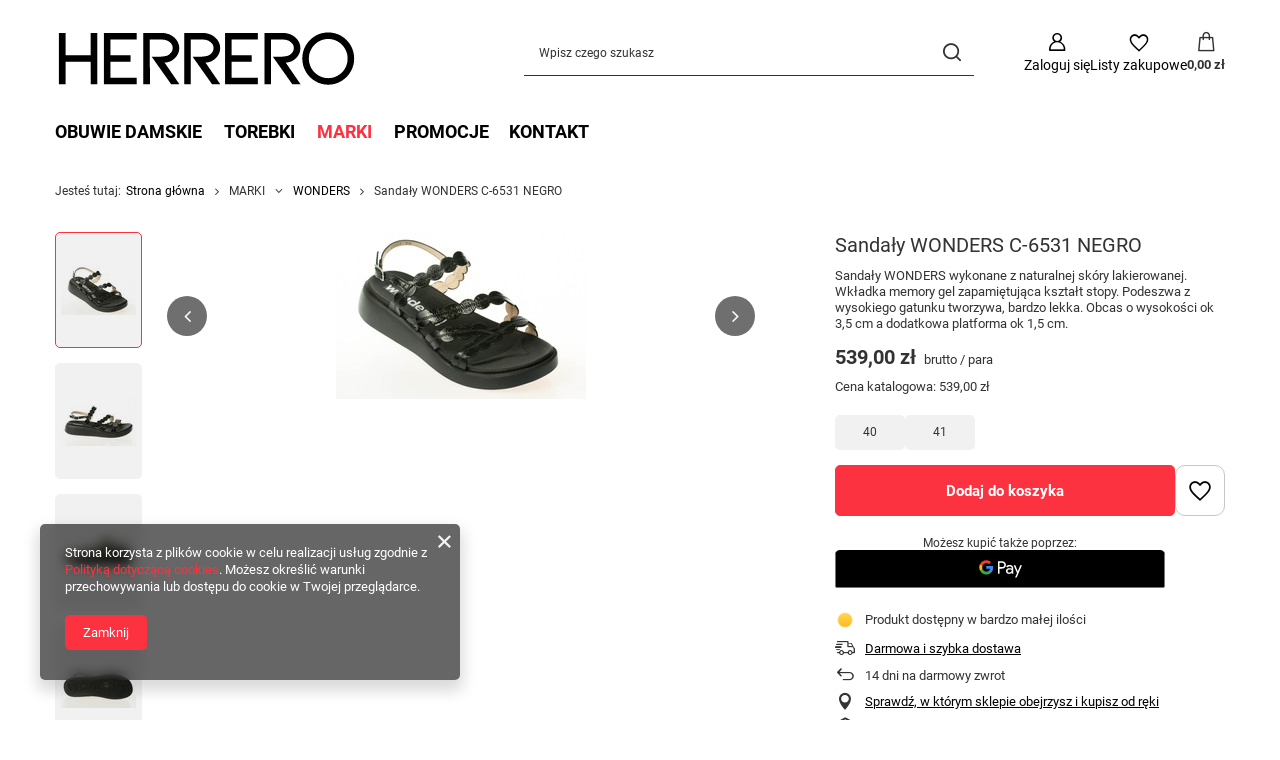

--- FILE ---
content_type: text/html; charset=utf-8
request_url: https://herrero.pl/product-pol-6134-Sandaly-WONDERS-C-6531-NEGRO.html
body_size: 25524
content:
<!DOCTYPE html>
<html lang="pl" class="--vat --gross " ><head><link rel="preload" as="image" fetchpriority="high" href="/hpeciai/f1fed6320140b02c4f4a69145069e6d4/pol_pm_Sandaly-WONDERS-C-6531-NEGRO-6134_1.jpg"><meta name="viewport" content="initial-scale = 1.0, maximum-scale = 5.0, width=device-width, viewport-fit=cover"><meta http-equiv="Content-Type" content="text/html; charset=utf-8"><meta http-equiv="X-UA-Compatible" content="IE=edge"><title>Sandały WONDERS C-6531 NEGRO  | MARKI \ WONDERS OBUWIE DAMSKIE \ Sandały \ WONDERS Obuwie \ WONDERS</title><meta name="keywords" content="Sandały WONDERS C-6531 NEGRO  Damskie Sandały WONDERS  Tęgość G (typowa) Kolory producenta NEGRO Kolor Czarny Wysokość obcasa 3 - 6 cm Materiał cholewki skóra naturalna  WONDERS C-6531 LACK. V NEGRO  8445743233254 8445743233278 8445743233285 | MARKI \ WONDERS OBUWIE DAMSKIE \ Sandały \ WONDERS Obuwie \ WONDERS"><meta name="description" content="Sandały WONDERS C-6531 NEGRO  | Sandały WONDERS wykonane z naturalnej skóry lakierowanej. Wkładka memory gel zapamiętująca kształt stopy. Podeszwa z wysokiego gatunku tworzywa, bardzo lekka. Obcas o wysokości ok 3,5 cm a dodatkowa platforma ok 1,5 cm.  | MARKI \ WONDERS OBUWIE DAMSKIE \ Sandały \ WONDERS Obuwie \ WONDERS"><link rel="icon" href="/gfx/pol/favicon.ico"><meta name="theme-color" content="#fc3240"><meta name="msapplication-navbutton-color" content="#fc3240"><meta name="apple-mobile-web-app-status-bar-style" content="#fc3240"><link rel="stylesheet" type="text/css" href="/gfx/pol/projector_style.css.gzip?r=1765442856"><style>
							#photos_slider[data-skeleton] .photos__link:before {
								padding-top: calc(min((167/250 * 100%), 167px));
							}
							@media (min-width: 979px) {.photos__slider[data-skeleton] .photos__figure:not(.--nav):first-child .photos__link {
								max-height: 167px;
							}}
						</style><script>var app_shop={urls:{prefix:'data="/gfx/'.replace('data="', '')+'pol/',graphql:'/graphql/v1/'},vars:{meta:{viewportContent:'initial-scale = 1.0, maximum-scale = 5.0, width=device-width, viewport-fit=cover'},priceType:'gross',priceTypeVat:true,productDeliveryTimeAndAvailabilityWithBasket:false,geoipCountryCode:'US',fairShopLogo: { enabled: false, image: '/gfx/standards/safe_light.svg'},currency:{id:'PLN',symbol:'zł',country:'pl',format:'###,##0.00',beforeValue:false,space:true,decimalSeparator:',',groupingSeparator:' '},language:{id:'pol',symbol:'pl',name:'Polski'},omnibus:{enabled:true,rebateCodeActivate:false,hidePercentageDiscounts:false,},},txt:{priceTypeText:' brutto',},fn:{},fnrun:{},files:[],graphql:{}};const getCookieByName=(name)=>{const value=`; ${document.cookie}`;const parts = value.split(`; ${name}=`);if(parts.length === 2) return parts.pop().split(';').shift();return false;};if(getCookieByName('freeeshipping_clicked')){document.documentElement.classList.remove('--freeShipping');}if(getCookieByName('rabateCode_clicked')){document.documentElement.classList.remove('--rabateCode');}function hideClosedBars(){const closedBarsArray=JSON.parse(localStorage.getItem('closedBars'))||[];if(closedBarsArray.length){const styleElement=document.createElement('style');styleElement.textContent=`${closedBarsArray.map((el)=>`#${el}`).join(',')}{display:none !important;}`;document.head.appendChild(styleElement);}}hideClosedBars();</script><meta name="robots" content="index,follow"><meta name="rating" content="general"><meta name="Author" content="herrero.pl na bazie IdoSell (www.idosell.com/shop)."><meta property="fb:admins" content="100008154584564"><meta property="fb:app_id" content="767124290026537">
<!-- Begin LoginOptions html -->

<style>
#client_new_social .service_item[data-name="service_Apple"]:before, 
#cookie_login_social_more .service_item[data-name="service_Apple"]:before,
.oscop_contact .oscop_login__service[data-service="Apple"]:before {
    display: block;
    height: 2.6rem;
    content: url('/gfx/standards/apple.svg?r=1743165583');
}
.oscop_contact .oscop_login__service[data-service="Apple"]:before {
    height: auto;
    transform: scale(0.8);
}
#client_new_social .service_item[data-name="service_Apple"]:has(img.service_icon):before,
#cookie_login_social_more .service_item[data-name="service_Apple"]:has(img.service_icon):before,
.oscop_contact .oscop_login__service[data-service="Apple"]:has(img.service_icon):before {
    display: none;
}
</style>

<!-- End LoginOptions html -->

<!-- Open Graph -->
<meta property="og:type" content="website"><meta property="og:url" content="https://herrero.pl/product-pol-6134-Sandaly-WONDERS-C-6531-NEGRO.html
"><meta property="og:title" content="Sandały WONDERS C-6531 NEGRO"><meta property="og:description" content="Sandały WONDERS wykonane z naturalnej skóry lakierowanej. Wkładka memory gel zapamiętująca kształt stopy. Podeszwa z wysokiego gatunku tworzywa, bardzo lekka. Obcas o wysokości ok 3,5 cm a dodatkowa platforma ok 1,5 cm. "><meta property="og:site_name" content="herrero.pl"><meta property="og:locale" content="pl_PL"><meta property="og:image" content="https://herrero.pl/hpeciai/d881220dfba19454c8e2c383cd9a3ff7/pol_pl_Sandaly-WONDERS-C-6531-NEGRO-6134_1.jpg"><meta property="og:image:width" content="250"><meta property="og:image:height" content="167"><link rel="manifest" href="https://herrero.pl/data/include/pwa/1/manifest.json?t=3"><meta name="apple-mobile-web-app-capable" content="yes"><meta name="apple-mobile-web-app-status-bar-style" content="black"><meta name="apple-mobile-web-app-title" content="herrero.pl"><link rel="apple-touch-icon" href="/data/include/pwa/1/icon-128.png"><link rel="apple-touch-startup-image" href="/data/include/pwa/1/logo-512.png" /><meta name="msapplication-TileImage" content="/data/include/pwa/1/icon-144.png"><meta name="msapplication-TileColor" content="#2F3BA2"><meta name="msapplication-starturl" content="/"><script type="application/javascript">var _adblock = true;</script><script async src="/data/include/advertising.js"></script><script type="application/javascript">var statusPWA = {
                online: {
                    txt: "Połączono z internetem",
                    bg: "#5fa341"
                },
                offline: {
                    txt: "Brak połączenia z internetem",
                    bg: "#eb5467"
                }
            }</script><script async type="application/javascript" src="/ajax/js/pwa_online_bar.js?v=1&r=6"></script>
<!-- End Open Graph -->

<link rel="canonical" href="https://herrero.pl/product-pol-6134-Sandaly-WONDERS-C-6531-NEGRO.html" />

<link rel="stylesheet" type="text/css" href="/data/designs/60dd8e70bb8d74.72606172_91/gfx/pol/custom.css.gzip?r=1765511521">
<!-- Begin additional html or js -->


<!--11|1|11-->
<style>

span.currentSize {
     background: none repeat scroll 0% 0% rgb(73, 132, 222) !important; 
     border-radius: 5px; 
     padding: 2px;
}

div.sizeOption {
     background:#67a0f8 !important;
}

button.basketbutton {
     background:#fff !important;
     border:1px solid #4984de;
     padding:8px;
     color:#333;
     border-radius:5px;
}

</style>



<script type="text/javascript">

// blokowanie buttonów
$(function(){
  $('.basketbutton').each(function(){
    if($(this).siblings('input[name=size]').attr('rel') == 'choose-size'){
      $(this).css({'opacity' : '0.5', 'cursor' : 'not-allowed'}).addClass('disabledButton');
    }
  });
});

// rozsuwanie rozmiarów
function slideMainSizesBox(obj){
  $(obj).children('.sizeOption').stop(true, false).slideToggle();
}

function slideSearchSizesBox(obj){
  $(obj).children('.sizes_container').children('.sizeOption').stop(true, false).slideToggle();
}

// obsługa wyboru rozmiarów - Main
function chooseMainProductSize(obj){
  var sizeValue = $(obj).attr('rel');
  var sizeDescription = $(obj).text();
  
  $(obj).siblings('span.currentSize').text(sizeDescription);
  $(obj).parents('div').siblings('input[name="size"]').attr('rel', '').val(sizeValue);
  
  slideMainSizesBox($(this).closest('.productChooseSize'));
  
  $(obj).parents('div').siblings('button').removeClass('disabledButton').css({'opacity' : '1', 'cursor' : 'pointer'});
};

// obsługa wyboru rozmiarów - Search
function chooseSearchProductSize(obj){
  var sizeValue = $(obj).attr('rel');
  var sizeDescription = $(obj).text();
  
  $(obj).parents('.sizes_container').siblings('span.currentSize').text(sizeDescription);
  $(obj).parents('.sizes_container').parents('div').siblings('input[name="size"]').attr('rel', '').val(sizeValue);
  
  slideSearchSizesBox($(this).closest('.productChooseSize'));
  
  $(obj).parents('div').siblings('button').removeClass('disabledButton').css({'opacity' : '1', 'cursor' : 'pointer'});
};


// wyświetlanie powiadomień
function showAddBasketAlert(message){
	if(!$('div#alert_cover').length){
		$('body').append('<div id="alert_cover" class="projector_alert_55916" onclick="Alertek.hide_alert();"></div>');
	}
	Alertek.show_alert(message);
}

// sprawdzanie stanu buttona. Jeśli rozmiar wybrany - wywołujemy ajax
function checkBuyPossibility(obj){
	if($(obj).hasClass('disabledButton')){
		showAddBasketAlert('Wybierz rozmiar');
	}else {
		var id = $(obj).siblings('input[name="product"]').val();
		var size = $(obj).siblings('input[name="size"]').val();
		var quantity = 1;
		var mode = 1;
		executeAddBasket(id,size,quantity,mode);
	}
}

// wywołanie funkcji ajaksowej. Jeśli sukces - odświeżamy menu koszyka
function executeAddBasket(id,size,quantity,mode){
	$.ajax({
		type: "post",
		url: 'basketchange.php?product='+id+'&size='+size+'&quantity='+quantity+'&mode='+mode,
		dataType: "json",
		data: {
			getAjax: true
		},
		success: function(json){
			basketMenuRefresh(json);
		}
	});
}

// odświeżenie menu koszyka oraz wyświetlenie powiadomienia
function basketMenuRefresh(json){	
	var basket = json.basket;
	
	var numOfProducts = basket.productsNumber;
	var basketPriceValue = basket.worth;
	var basketCurrency = basket.currency_sign;
	
	if(numOfProducts == $('div#menu_basket_info').find('strong.count').text()){
		showAddBasketAlert('Nie możesz dodać więcej sztuk tego towaru do koszyka');
	}else {
		if($('div#menu_basket_info').children('strong.count').length){
			$('div#menu_basket_info').find('strong.count').text(numOfProducts);
			$('div#menu_basket_info').find('strong.cost').text(basketPriceValue+' '+basketCurrency);
		
			showAddBasketAlert('Towar został dodany do koszyka');
		}else {
			$('div#menu_basket_info').text('');
			$('div#menu_basket_info').append('<a href="/basketedit.php?mode=1"><strong class="count">'+numOfProducts+'</strong><span class="currency"> szt. za </span><strong class="cost">'+basketPriceValue+' '+basketCurrency+'</strong></a>');
			showAddBasketAlert('Towar został dodany do koszyka');
		}
	}
}


// WYWOŁANIA

$(function(){

$('div.productChooseSize').click(function(){
  if($('.main_page').length){
	slideMainSizesBox($(this));
  };
  if($('.search_page').length){
	slideSearchSizesBox($(this));
  };
});

$('div.sizeOption').click(function(){
if($('.main_page').length){
	chooseMainProductSize($(this));
}
if($('.search_page').length){
	chooseSearchProductSize($(this));
}
  
});

$('.basketbutton').click(function(){
	checkBuyPossibility($(this));
	return false;
});

});

</script>
<!--9|1|9-->
<script type="text/javascript">
$(function(){
$( '.menu_category2 > li:nth-child(1) > a' ).click(function() {
$(location).attr('href','http://herrero.pl/pol_m_OBUWIE-DAMSKIE_Baleriny-155.html');
});


$( '.menu_category2 > li:nth-child(2) > a' ).click(function() {
$(location).attr('href','http://herrero.pl/pol_m_OBUWIE-DAMSKIE_Botki-153.html');
});


$( '.menu_category2 > li:nth-child(3) > a' ).click(function() {
$(location).attr('href','http://herrero.pl/pol_m_OBUWIE-DAMSKIE_Czolenka-156.html');
});


$( '.menu_category2 > li:nth-child(4) > a' ).click(function() {
$(location).attr('href','http://herrero.pl/pol_m_OBUWIE-DAMSKIE_Japonki-161.html');
});



$( '.menu_category2 > li:nth-child(5) > a' ).click(function() {
$(location).attr('href','http://herrero.pl/pol_m_OBUWIE-DAMSKIE_Kalosze-386.html');
});


$( '.menu_category2 > li:nth-child(6) > a' ).click(function() {
$(location).attr('href','http://herrero.pl/pol_m_OBUWIE-DAMSKIE_Klapki-160.html');
});



$( '.menu_category2 > li:nth-child(7) > a' ).click(function() {
$(location).attr('href','http://herrero.pl/pol_m_OBUWIE-DAMSKIE_Kozaki-152.html');
});


$( '.menu_category2 > li:nth-child(8) > a' ).click(function() {
$(location).attr('href','http://herrero.pl/pol_m_OBUWIE-DAMSKIE_Polbuty-157.html');
});


$( '.menu_category2 > li:nth-child(9) > a' ).click(function() {
$(location).attr('href','http://herrero.pl/pol_m_OBUWIE-DAMSKIE_Sandaly-159.html');
});



$( '.menu_category2 > li:nth-child(10) > a' ).click(function() {
$(location).attr('href','http://herrero.pl/pol_m_OBUWIE-DAMSKIE_Sniegowce-154.html');
});


$( '.menu_category2 > li:nth-child(11) > a' ).click(function() {
$(location).attr('href','http://herrero.pl/pol_m_OBUWIE-DAMSKIE_Szpilki-158.html');
});
})
</script>
<!--1|1|1-->
<meta name="google-site-verification" content="CRujsISJOAaGwx0uO2GIfKDkq7cYk_BqepWzJahQJgc" /> 
<!--23|1|22| modified: 2020-07-17 11:14:24-->
<!-- Facebook Pixel Code -->
<script>
!function(f,b,e,v,n,t,s)
{if(f.fbq)return;n=f.fbq=function(){n.callMethod?
n.callMethod.apply(n,arguments):n.queue.push(arguments)};
if(!f._fbq)f._fbq=n;n.push=n;n.loaded=!0;n.version='2.0';
n.queue=[];t=b.createElement(e);t.async=!0;
t.src=v;s=b.getElementsByTagName(e)[0];
s.parentNode.insertBefore(t,s)}(window,document,'script',
'https://connect.facebook.net/en_US/fbevents.js');
 fbq('init', '303295646742548'); 
fbq('track', 'PageView');
</script>
<noscript>
 <img height="1" width="1" 
src="https://www.facebook.com/tr?id=303295646742548&ev=PageView
&noscript=1"/>
</noscript>
<!-- End Facebook Pixel Code -->

<!-- End additional html or js -->
                <script>
                if (window.ApplePaySession && window.ApplePaySession.canMakePayments()) {
                    var applePayAvailabilityExpires = new Date();
                    applePayAvailabilityExpires.setTime(applePayAvailabilityExpires.getTime() + 2592000000); //30 days
                    document.cookie = 'applePayAvailability=yes; expires=' + applePayAvailabilityExpires.toUTCString() + '; path=/;secure;'
                    var scriptAppleJs = document.createElement('script');
                    scriptAppleJs.src = "/ajax/js/apple.js?v=3";
                    if (document.readyState === "interactive" || document.readyState === "complete") {
                          document.body.append(scriptAppleJs);
                    } else {
                        document.addEventListener("DOMContentLoaded", () => {
                            document.body.append(scriptAppleJs);
                        });  
                    }
                } else {
                    document.cookie = 'applePayAvailability=no; path=/;secure;'
                }
                </script>
                                <script>
                var listenerFn = function(event) {
                    if (event.origin !== "https://payment.idosell.com")
                        return;
                    
                    var isString = (typeof event.data === 'string' || event.data instanceof String);
                    if (!isString) return;
                    try {
                        var eventData = JSON.parse(event.data);
                    } catch (e) {
                        return;
                    }
                    if (!eventData) { return; }                                            
                    if (eventData.isError) { return; }
                    if (eventData.action != 'isReadyToPay') {return; }
                    
                    if (eventData.result.result && eventData.result.paymentMethodPresent) {
                        var googlePayAvailabilityExpires = new Date();
                        googlePayAvailabilityExpires.setTime(googlePayAvailabilityExpires.getTime() + 2592000000); //30 days
                        document.cookie = 'googlePayAvailability=yes; expires=' + googlePayAvailabilityExpires.toUTCString() + '; path=/;secure;'
                    } else {
                        document.cookie = 'googlePayAvailability=no; path=/;secure;'
                    }                                            
                }     
                if (!window.isAdded)
                {                                        
                    if (window.oldListener != null) {
                         window.removeEventListener('message', window.oldListener);
                    }                        
                    window.addEventListener('message', listenerFn);
                    window.oldListener = listenerFn;                                      
                       
                    const iframe = document.createElement('iframe');
                    iframe.src = "https://payment.idosell.com/assets/html/checkGooglePayAvailability.html?origin=https%3A%2F%2Fherrero.pl";
                    iframe.style.display = 'none';                                            

                    if (document.readyState === "interactive" || document.readyState === "complete") {
                          if (!window.isAdded) {
                              window.isAdded = true;
                              document.body.append(iframe);
                          }
                    } else {
                        document.addEventListener("DOMContentLoaded", () => {
                            if (!window.isAdded) {
                              window.isAdded = true;
                              document.body.append(iframe);
                          }
                        });  
                    }  
                }
                </script>
                <script>let paypalDate = new Date();
                    paypalDate.setTime(paypalDate.getTime() + 86400000);
                    document.cookie = 'payPalAvailability_PLN=-1; expires=' + paypalDate.getTime() + '; path=/; secure';
                </script><script src="/data/gzipFile/expressCheckout.js.gz"></script></head><body><div id="container" class="projector_page container max-width-1200"><header class=" commercial_banner"><script class="ajaxLoad">app_shop.vars.vat_registered="true";app_shop.vars.currency_format="###,##0.00";app_shop.vars.currency_before_value=false;app_shop.vars.currency_space=true;app_shop.vars.symbol="zł";app_shop.vars.id="PLN";app_shop.vars.baseurl="http://herrero.pl/";app_shop.vars.sslurl="https://herrero.pl/";app_shop.vars.curr_url="%2Fproduct-pol-6134-Sandaly-WONDERS-C-6531-NEGRO.html";var currency_decimal_separator=',';var currency_grouping_separator=' ';app_shop.vars.blacklist_extension=["exe","com","swf","js","php"];app_shop.vars.blacklist_mime=["application/javascript","application/octet-stream","message/http","text/javascript","application/x-deb","application/x-javascript","application/x-shockwave-flash","application/x-msdownload"];app_shop.urls.contact="/contact-pol.html";</script><div id="viewType" style="display:none"></div><div id="menu_skip" class="menu_skip"><a href="#layout" class="btn --outline --medium menu_skip__link --layout">Przejdź do zawartości strony</a><a href="#menu_categories" class="btn --outline --medium menu_skip__link --menu">Przejdź do kategorii</a></div><div id="logo" class="d-flex align-items-center"><a href="/" target="_self" aria-label="Logo sklepu"><img src="/data/gfx/mask/pol/logo_1_big.svg" alt="" width="300" height="80"></a></div><form action="https://herrero.pl/search.php" method="get" id="menu_search" class="menu_search"><a href="#showSearchForm" class="menu_search__mobile" aria-label="Szukaj"></a><div class="menu_search__block"><div class="menu_search__item --input"><input class="menu_search__input" type="text" name="text" autocomplete="off" placeholder="Wpisz czego szukasz" aria-label="Wpisz czego szukasz"><button class="menu_search__submit" type="submit" aria-label="Szukaj"></button></div><div class="menu_search__item --results search_result"></div></div></form><div id="menu_top" class="menu_top"><div class="account_links"><a class="account_links__item" href="https://herrero.pl/login.php" aria-label="Zaloguj się"><span class="account_links__text --logged-out">Zaloguj się</span></a></div><div class="shopping_list_top hover__wrapper" data-empty="true"><a href="https://herrero.pl/pl/shoppinglist/" class="wishlist_link slt_link --empty" aria-label="Listy zakupowe"><span class="slt_link__text">Listy zakupowe</span></a><div class="slt_lists hover__element"><ul class="slt_lists__nav"><li class="slt_lists__nav_item" data-list_skeleton="true" data-list_id="true" data-shared="true"><a href="#" class="slt_lists__nav_link" data-list_href="true"><span class="slt_lists__nav_name" data-list_name="true"></span><span class="slt_lists__count" data-list_count="true">0</span></a></li><li class="slt_lists__nav_item --empty"><a class="slt_lists__nav_link --empty" href="https://herrero.pl/pl/shoppinglist/"><span class="slt_lists__nav_name" data-list_name="true">Lista zakupowa</span><span class="slt_lists__count" data-list_count="true">0</span></a></li></ul></div></div><div id="menu_basket" class="top_basket hover__wrapper --skeleton --mobile_hide"><a class="top_basket__sub" title="Przejdź do koszyka" href="/basketedit.php" aria-label="Wartość koszyka: 0,00 zł"><span class="badge badge-info"></span><strong class="top_basket__price">0,00 zł</strong></a><div class="top_basket__express_checkout_container"><express-checkout type="basket"></express-checkout></div><script>
        app_shop.vars.cache_html = true;
      </script><div class="top_basket__details hover__element --skeleton"><div class="top_basket__skeleton --name"></div><div class="top_basket__skeleton --product"></div><div class="top_basket__skeleton --product"></div><div class="top_basket__skeleton --product --last"></div><div class="top_basket__skeleton --sep"></div><div class="top_basket__skeleton --summary"></div></div></div><template id="top_basket_product"><div class="top_basket__product"><a class="top_basket__img" title=""><picture><source type="image/webp" srcset=""></source><img src="" alt=""></picture></a><a class="top_basket__link" title=""></a><div class="top_basket__prices"><span class="top_basket__price"></span><span class="top_basket__unit"></span><span class="top_basket__vat"></span></div></div></template><template id="top_basket_summary"><div class="top_basket__summary_shipping_free"><span class="top_basket__summary_label --freeshipping_limit">Do darmowej dostawy brakuje <span class="top_basket__summary_value"></span></span><span class="progress_bar"><span class="progress_bar__value"></span></span></div><div class="top_basket__summary_item --worth"><span class="top_basket__summary_label">Wartość zamówienia:</span><b class="top_basket__summary_value"></b></div><div class="top_basket__summary_item --shipping"><span class="top_basket__summary_label">Koszt przesyłki:</span><b class="top_basket__summary_value"></b></div><div class="top_basket__buttons"><a class="btn --solid --large" data-ec-class="btn --outline --large" title="Przejdź do koszyka" href="/basketedit.php">
        Przejdź do koszyka
      </a><div id="top_basket__express_checkout_placeholder"></div></div></template><template id="top_basket_details"><div class="top_basket__details hover__element"><div class="top_basket__details_sub"><div class="headline"><span class="headline__name">Twój koszyk (<span class="top_basket__count"></span>)</span></div><div class="top_basket__products"></div><div class="top_basket__summary"></div></div></div></template></div><nav id="menu_categories" class="wide" aria-label="Kategorie główne"><button type="button" class="navbar-toggler" aria-label="Menu"><i class="icon-reorder"></i></button><div class="navbar-collapse" id="menu_navbar"><ul class="navbar-nav mx-md-n2"><li class="nav-item"><span class="nav-link-wrapper"><a  href="/pol_m_OBUWIE-DAMSKIE-151.html" target="_self" title="OBUWIE DAMSKIE" class="nav-link --l1" >OBUWIE DAMSKIE</a><button class="nav-link-expand" type="button" aria-label="OBUWIE DAMSKIE, Menu"></button></span><ul class="navbar-subnav"><li class="nav-header"><a href="#backLink" class="nav-header__backLink"><i class="icon-angle-left"></i></a><a  href="/pol_m_OBUWIE-DAMSKIE-151.html" target="_self" title="OBUWIE DAMSKIE" class="nav-link --l1" >OBUWIE DAMSKIE</a></li><li class="nav-item"><a  href="/pol_m_OBUWIE-DAMSKIE_Baleriny-155.html" target="_self" title="Baleriny" class="nav-link --l2" >Baleriny</a><ul class="navbar-subsubnav"><li class="nav-header"><a href="#backLink" class="nav-header__backLink"><i class="icon-angle-left"></i></a><a  href="/pol_m_OBUWIE-DAMSKIE_Baleriny-155.html" target="_self" title="Baleriny" class="nav-link --l2" >Baleriny</a></li><li class="nav-item"><a  href="/pol_m_OBUWIE-DAMSKIE_Baleriny_ARA-212.html" target="_self" title="ARA" class="nav-link --l3" >ARA</a></li><li class="nav-item"><a  href="/pol_m_OBUWIE-DAMSKIE_Baleriny_GABOR-554.html" target="_self" title="GABOR" class="nav-link --l3" >GABOR</a></li><li class="nav-item"><a  href="/pol_m_OBUWIE-DAMSKIE_Baleriny_TAMARIS-207.html" target="_self" title="TAMARIS" class="nav-link --l3" >TAMARIS</a></li><li class="nav-item"><a  href="/pol_m_OBUWIE-DAMSKIE_Baleriny_WONDERS-604.html" target="_self" title="WONDERS" class="nav-link --l3" >WONDERS</a></li><li class="nav-item"><a  href="/pol_m_OBUWIE-DAMSKIE_Baleriny_LORETTA-VITALE-800.html" target="_self" title="LORETTA VITALE" class="nav-link --l3" >LORETTA VITALE</a></li></ul></li><li class="nav-item"><a  href="/pol_m_OBUWIE-DAMSKIE_Botki-153.html" target="_self" title="Botki" class="nav-link --l2" >Botki</a><ul class="navbar-subsubnav"><li class="nav-header"><a href="#backLink" class="nav-header__backLink"><i class="icon-angle-left"></i></a><a  href="/pol_m_OBUWIE-DAMSKIE_Botki-153.html" target="_self" title="Botki" class="nav-link --l2" >Botki</a></li><li class="nav-item"><a  href="/pol_m_OBUWIE-DAMSKIE_Botki_ARA-184.html" target="_self" title="ARA" class="nav-link --l3" >ARA</a></li><li class="nav-item"><a  href="/pol_m_OBUWIE-DAMSKIE_Botki_GABOR-556.html" target="_self" title="GABOR" class="nav-link --l3" >GABOR</a></li><li class="nav-item"><a  href="/pol_m_OBUWIE-DAMSKIE_Botki_HISPANITAS-628.html" target="_self" title="HISPANITAS" class="nav-link --l3" >HISPANITAS</a></li><li class="nav-item"><a  href="/pol_m_OBUWIE-DAMSKIE_Botki_LORETTA-VITALE-552.html" target="_self" title="LORETTA VITALE" class="nav-link --l3" >LORETTA VITALE</a></li><li class="nav-item"><a  href="/pol_m_OBUWIE-DAMSKIE_Botki_MENBUR-743.html" target="_self" title="MENBUR" class="nav-link --l3" >MENBUR</a></li><li class="nav-item"><a  href="/pol_m_OBUWIE-DAMSKIE_Botki_REMONTE-194.html" target="_self" title="REMONTE" class="nav-link --l3" >REMONTE</a></li><li class="nav-item"><a  href="/pol_m_OBUWIE-DAMSKIE_Botki_RIEKER-668.html" target="_self" title="RIEKER" class="nav-link --l3" >RIEKER</a></li><li class="nav-item"><a  href="/pol_m_OBUWIE-DAMSKIE_Botki_WALDLAUFER-181.html" target="_self" title="WALDLAUFER" class="nav-link --l3" >WALDLAUFER</a></li><li class="nav-item"><a  href="/pol_m_OBUWIE-DAMSKIE_Botki_WONDERS-634.html" target="_self" title="WONDERS" class="nav-link --l3" >WONDERS</a></li></ul></li><li class="nav-item"><a  href="/pol_m_OBUWIE-DAMSKIE_Czolenka-156.html" target="_self" title="Czółenka" class="nav-link --l2" >Czółenka</a><ul class="navbar-subsubnav"><li class="nav-header"><a href="#backLink" class="nav-header__backLink"><i class="icon-angle-left"></i></a><a  href="/pol_m_OBUWIE-DAMSKIE_Czolenka-156.html" target="_self" title="Czółenka" class="nav-link --l2" >Czółenka</a></li><li class="nav-item"><a  href="/pol_m_OBUWIE-DAMSKIE_Czolenka_ARA-225.html" target="_self" title="ARA" class="nav-link --l3" >ARA</a></li><li class="nav-item"><a  href="/pol_m_OBUWIE-DAMSKIE_Czolenka_CAPRICE-218.html" target="_self" title="CAPRICE" class="nav-link --l3" >CAPRICE</a></li><li class="nav-item"><a  href="/pol_m_OBUWIE-DAMSKIE_Czolenka_GABOR-695.html" target="_self" title="GABOR" class="nav-link --l3" >GABOR</a></li><li class="nav-item"><a  href="/pol_m_OBUWIE-DAMSKIE_Czolenka_HISPANITAS-585.html" target="_self" title="HISPANITAS" class="nav-link --l3" >HISPANITAS</a></li><li class="nav-item"><a  href="/pol_m_OBUWIE-DAMSKIE_Czolenka_LORETTA-VITALE-631.html" target="_self" title="LORETTA VITALE" class="nav-link --l3" >LORETTA VITALE</a></li><li class="nav-item"><a  href="/pol_m_OBUWIE-DAMSKIE_Czolenka_PITILLOS-689.html" target="_self" title="PITILLOS" class="nav-link --l3" >PITILLOS</a></li><li class="nav-item"><a  href="/pol_m_OBUWIE-DAMSKIE_Czolenka_SCAVIOLA-771.html" target="_self" title="SCA'VIOLA" class="nav-link --l3" >SCA'VIOLA</a></li><li class="nav-item"><a  href="/pol_m_OBUWIE-DAMSKIE_Czolenka_WONDERS-618.html" target="_self" title="WONDERS" class="nav-link --l3" >WONDERS</a></li></ul></li><li class="nav-item"><a  href="/pol_m_OBUWIE-DAMSKIE_Japonki-161.html" target="_self" title="Japonki" class="nav-link --l2" >Japonki</a><ul class="navbar-subsubnav"><li class="nav-header"><a href="#backLink" class="nav-header__backLink"><i class="icon-angle-left"></i></a><a  href="/pol_m_OBUWIE-DAMSKIE_Japonki-161.html" target="_self" title="Japonki" class="nav-link --l2" >Japonki</a></li><li class="nav-item"><a  href="/pol_m_OBUWIE-DAMSKIE_Japonki_IPANEMA-797.html" target="_self" title="IPANEMA" class="nav-link --l3" >IPANEMA</a></li></ul></li><li class="nav-item"><a  href="/pol_m_OBUWIE-DAMSKIE_Klapki-160.html" target="_self" title="Klapki" class="nav-link --l2" >Klapki</a><ul class="navbar-subsubnav"><li class="nav-header"><a href="#backLink" class="nav-header__backLink"><i class="icon-angle-left"></i></a><a  href="/pol_m_OBUWIE-DAMSKIE_Klapki-160.html" target="_self" title="Klapki" class="nav-link --l2" >Klapki</a></li><li class="nav-item"><a  href="/pol_m_OBUWIE-DAMSKIE_Klapki_ARA-705.html" target="_self" title="ARA" class="nav-link --l3" >ARA</a></li><li class="nav-item"><a  href="/pol_m_OBUWIE-DAMSKIE_Klapki_BERKEMANN-642.html" target="_self" title="BERKEMANN" class="nav-link --l3" >BERKEMANN</a></li><li class="nav-item"><a  href="/pol_m_OBUWIE-DAMSKIE_Klapki_DR-BRINKMANN-699.html" target="_self" title="DR BRINKMANN" class="nav-link --l3" >DR BRINKMANN</a></li><li class="nav-item"><a  href="/pol_m_OBUWIE-DAMSKIE_Klapki_WALDLAUFER-651.html" target="_self" title="WALDLAUFER" class="nav-link --l3" >WALDLAUFER</a></li><li class="nav-item"><a  href="/pol_m_OBUWIE-DAMSKIE_Klapki_LORETTA-VITALE-762.html" target="_self" title="LORETTA VITALE" class="nav-link --l3" >LORETTA VITALE</a></li><li class="nav-item"><a  href="/pol_m_OBUWIE-DAMSKIE_Klapki_REMONTE-770.html" target="_self" title="REMONTE" class="nav-link --l3" >REMONTE</a></li><li class="nav-item"><a  href="/pol_m_OBUWIE-DAMSKIE_Klapki_MENBUR-792.html" target="_self" title="MENBUR" class="nav-link --l3" >MENBUR</a></li><li class="nav-item"><a  href="/pol_m_OBUWIE-DAMSKIE_Klapki_IPANEMA-796.html" target="_self" title="IPANEMA" class="nav-link --l3" >IPANEMA</a></li></ul></li><li class="nav-item"><a  href="/pol_m_OBUWIE-DAMSKIE_Kozaki-152.html" target="_self" title="Kozaki" class="nav-link --l2" >Kozaki</a><ul class="navbar-subsubnav"><li class="nav-header"><a href="#backLink" class="nav-header__backLink"><i class="icon-angle-left"></i></a><a  href="/pol_m_OBUWIE-DAMSKIE_Kozaki-152.html" target="_self" title="Kozaki" class="nav-link --l2" >Kozaki</a></li><li class="nav-item"><a  href="/pol_m_OBUWIE-DAMSKIE_Kozaki_HISPANITAS-632.html" target="_self" title="HISPANITAS" class="nav-link --l3" >HISPANITAS</a></li><li class="nav-item"><a  href="/pol_m_OBUWIE-DAMSKIE_Kozaki_REMONTE-175.html" target="_self" title="REMONTE" class="nav-link --l3" >REMONTE</a></li><li class="nav-item"><a  href="/pol_m_OBUWIE-DAMSKIE_Kozaki_RIEKER-781.html" target="_self" title="RIEKER" class="nav-link --l3" >RIEKER</a></li><li class="nav-item"><a  href="/pol_m_OBUWIE-DAMSKIE_Kozaki_WONDERS-719.html" target="_self" title="WONDERS" class="nav-link --l3" >WONDERS</a></li></ul></li><li class="nav-item"><a  href="/pol_m_OBUWIE-DAMSKIE_Polbuty-157.html" target="_self" title="Półbuty" class="nav-link --l2" >Półbuty</a><ul class="navbar-subsubnav more"><li class="nav-header"><a href="#backLink" class="nav-header__backLink"><i class="icon-angle-left"></i></a><a  href="/pol_m_OBUWIE-DAMSKIE_Polbuty-157.html" target="_self" title="Półbuty" class="nav-link --l2" >Półbuty</a></li><li class="nav-item"><a  href="/pol_m_OBUWIE-DAMSKIE_Polbuty_ARA-248.html" target="_self" title="ARA" class="nav-link --l3" >ARA</a></li><li class="nav-item"><a  href="/pol_m_OBUWIE-DAMSKIE_Polbuty_BERKEMANN-718.html" target="_self" title="BERKEMANN" class="nav-link --l3" >BERKEMANN</a></li><li class="nav-item"><a  href="/pol_m_OBUWIE-DAMSKIE_Polbuty_HISPANITAS-588.html" target="_self" title="HISPANITAS" class="nav-link --l3" >HISPANITAS</a></li><li class="nav-item"><a  href="/pol_m_OBUWIE-DAMSKIE_Polbuty_JANA-242.html" target="_self" title="JANA" class="nav-link --l3" >JANA</a></li><li class="nav-item"><a  href="/pol_m_OBUWIE-DAMSKIE_Polbuty_LORETTA-VITALE-268.html" target="_self" title="LORETTA VITALE" class="nav-link --l3" >LORETTA VITALE</a></li><li class="nav-item"><a  href="/pol_m_OBUWIE-DAMSKIE_Polbuty_PIKOLINOS-542.html" target="_self" title="PIKOLINOS" class="nav-link --l3" >PIKOLINOS</a></li><li class="nav-item"><a  href="/pol_m_OBUWIE-DAMSKIE_Polbuty_PITILLOS-673.html" target="_self" title="PITILLOS" class="nav-link --l3" >PITILLOS</a></li><li class="nav-item"><a  href="/pol_m_OBUWIE-DAMSKIE_Polbuty_RIEKER-646.html" target="_self" title="RIEKER" class="nav-link --l3" >RIEKER</a></li><li class="nav-item"><a  href="/pol_m_OBUWIE-DAMSKIE_Polbuty_RIEKER-REMONTE-267.html" target="_self" title="RIEKER-REMONTE" class="nav-link --l3" >RIEKER-REMONTE</a></li><li class="nav-item"><a  href="/pol_m_OBUWIE-DAMSKIE_Polbuty_WALDLAUFER-244.html" target="_self" title="WALDLAUFER" class="nav-link --l3" >WALDLAUFER</a></li><li class="nav-item"><a  href="/pol_m_OBUWIE-DAMSKIE_Polbuty_WONDERS-635.html" target="_self" title="WONDERS" class="nav-link --l3" >WONDERS</a></li><li class="nav-item"><a  href="/pol_m_OBUWIE-DAMSKIE_Polbuty_PEGADA-786.html" target="_self" title="PEGADA" class="nav-link --l3" >PEGADA</a></li><li class="nav-item --extend"><a href="" class="nav-link --l3" txt_alt="- Zwiń">+ Rozwiń</a></li></ul></li><li class="nav-item"><a  href="/pol_m_OBUWIE-DAMSKIE_Sandaly-159.html" target="_self" title="Sandały" class="nav-link --l2" >Sandały</a><ul class="navbar-subsubnav more"><li class="nav-header"><a href="#backLink" class="nav-header__backLink"><i class="icon-angle-left"></i></a><a  href="/pol_m_OBUWIE-DAMSKIE_Sandaly-159.html" target="_self" title="Sandały" class="nav-link --l2" >Sandały</a></li><li class="nav-item"><a  href="/pol_m_OBUWIE-DAMSKIE_Sandaly_ARA-281.html" target="_self" title="ARA" class="nav-link --l3" >ARA</a></li><li class="nav-item"><a  href="/pol_m_OBUWIE-DAMSKIE_Sandaly_BERKEMANN-661.html" target="_self" title="BERKEMANN" class="nav-link --l3" >BERKEMANN</a></li><li class="nav-item"><a  href="/pol_m_OBUWIE-DAMSKIE_Sandaly_HISPANITAS-590.html" target="_self" title="HISPANITAS" class="nav-link --l3" >HISPANITAS</a></li><li class="nav-item"><a  href="/pol_m_OBUWIE-DAMSKIE_Sandaly_LORETTA-VITALE-600.html" target="_self" title="LORETTA VITALE" class="nav-link --l3" >LORETTA VITALE</a></li><li class="nav-item"><a  href="/pol_m_OBUWIE-DAMSKIE_Sandaly_PIKOLINOS-606.html" target="_self" title="PIKOLINOS" class="nav-link --l3" >PIKOLINOS</a></li><li class="nav-item"><a  href="/pol_m_OBUWIE-DAMSKIE_Sandaly_PITILLOS-688.html" target="_self" title="PITILLOS" class="nav-link --l3" >PITILLOS</a></li><li class="nav-item"><a  href="/pol_m_OBUWIE-DAMSKIE_Sandaly_REMONTE-295.html" target="_self" title="REMONTE" class="nav-link --l3" >REMONTE</a></li><li class="nav-item"><a  href="/pol_m_OBUWIE-DAMSKIE_Sandaly_RIEKER-649.html" target="_self" title="RIEKER" class="nav-link --l3" >RIEKER</a></li><li class="nav-item"><a  href="/pol_m_OBUWIE-DAMSKIE_Sandaly_WALDLAUFER-277.html" target="_self" title="WALDLAUFER" class="nav-link --l3" >WALDLAUFER</a></li><li class="nav-item"><a  href="/pol_m_OBUWIE-DAMSKIE_Sandaly_WONDERS-643.html" target="_self" title="WONDERS" class="nav-link --l3" >WONDERS</a></li><li class="nav-item"><a  href="/pol_m_OBUWIE-DAMSKIE_Sandaly_ALMA-EN-DENA-789.html" target="_self" title="ALMA EN DENA" class="nav-link --l3" >ALMA EN DENA</a></li><li class="nav-item"><a  href="/pol_m_OBUWIE-DAMSKIE_Sandaly_SCAVIOLA-791.html" target="_self" title="SCA'VIOLA" class="nav-link --l3" >SCA'VIOLA</a></li><li class="nav-item"><a  href="/pol_m_OBUWIE-DAMSKIE_Sandaly_IPANEMA-793.html" target="_self" title="IPANEMA" class="nav-link --l3" >IPANEMA</a></li><li class="nav-item --extend"><a href="" class="nav-link --l3" txt_alt="- Zwiń">+ Rozwiń</a></li></ul></li><li class="nav-item"><a  href="/pol_m_OBUWIE-DAMSKIE_Sportowe-721.html" target="_self" title="Sportowe" class="nav-link --l2" >Sportowe</a><ul class="navbar-subsubnav"><li class="nav-header"><a href="#backLink" class="nav-header__backLink"><i class="icon-angle-left"></i></a><a  href="/pol_m_OBUWIE-DAMSKIE_Sportowe-721.html" target="_self" title="Sportowe" class="nav-link --l2" >Sportowe</a></li><li class="nav-item"><a  href="/pol_m_OBUWIE-DAMSKIE_Sportowe_HISPANITAS-723.html" target="_self" title="HISPANITAS" class="nav-link --l3" >HISPANITAS</a></li><li class="nav-item"><a  href="/pol_m_OBUWIE-DAMSKIE_Sportowe_JANA-727.html" target="_self" title="JANA" class="nav-link --l3" >JANA</a></li><li class="nav-item"><a  href="/pol_m_OBUWIE-DAMSKIE_Sportowe_RIEKER-728.html" target="_self" title="RIEKER" class="nav-link --l3" >RIEKER</a></li><li class="nav-item"><a  href="/pol_m_OBUWIE-DAMSKIE_Sportowe_WALDLAUFER-724.html" target="_self" title="WALDLAUFER" class="nav-link --l3" >WALDLAUFER</a></li><li class="nav-item"><a  href="/pol_m_OBUWIE-DAMSKIE_Sportowe_ARA-798.html" target="_self" title="ARA" class="nav-link --l3" >ARA</a></li></ul></li><li class="nav-item"><a  href="/pol_m_OBUWIE-DAMSKIE_Szpilki-158.html" target="_self" title="Szpilki" class="nav-link --l2" >Szpilki</a><ul class="navbar-subsubnav"><li class="nav-header"><a href="#backLink" class="nav-header__backLink"><i class="icon-angle-left"></i></a><a  href="/pol_m_OBUWIE-DAMSKIE_Szpilki-158.html" target="_self" title="Szpilki" class="nav-link --l2" >Szpilki</a></li><li class="nav-item"><a  href="/pol_m_OBUWIE-DAMSKIE_Szpilki_GABOR-774.html" target="_self" title="GABOR" class="nav-link --l3" >GABOR</a></li></ul></li><li class="nav-item"><a  href="/pol_m_OBUWIE-DAMSKIE_Sniegowce-154.html" target="_self" title="Śniegowce" class="nav-link --l2" >Śniegowce</a><ul class="navbar-subsubnav"><li class="nav-header"><a href="#backLink" class="nav-header__backLink"><i class="icon-angle-left"></i></a><a  href="/pol_m_OBUWIE-DAMSKIE_Sniegowce-154.html" target="_self" title="Śniegowce" class="nav-link --l2" >Śniegowce</a></li><li class="nav-item"><a  href="/pol_m_OBUWIE-DAMSKIE_Sniegowce_CAPRICE-563.html" target="_self" title="CAPRICE" class="nav-link --l3" >CAPRICE</a></li></ul></li></ul></li><li class="nav-item"><span class="nav-link-wrapper"><a  href="/pol_m_TOREBKI-149.html" target="_self" title="TOREBKI" class="nav-link --l1" >TOREBKI</a><button class="nav-link-expand" type="button" aria-label="TOREBKI, Menu"></button></span><ul class="navbar-subnav"><li class="nav-header"><a href="#backLink" class="nav-header__backLink"><i class="icon-angle-left"></i></a><a  href="/pol_m_TOREBKI-149.html" target="_self" title="TOREBKI" class="nav-link --l1" >TOREBKI</a></li><li class="nav-item empty"><a  href="/pol_m_TOREBKI_HISPANITAS-665.html" target="_self" title="HISPANITAS" class="nav-link --l2" >HISPANITAS</a></li><li class="nav-item empty"><a  href="/pol_m_TOREBKI_MENBUR-601.html" target="_self" title="MENBUR" class="nav-link --l2" >MENBUR</a></li><li class="nav-item empty"><a  href="/pol_m_TOREBKI_WONDERS-739.html" target="_self" title="WONDERS" class="nav-link --l2" >WONDERS</a></li></ul></li><li class="nav-item nav-open"><span class="nav-link-wrapper"><span title="MARKI" class="nav-link --l1 active" >MARKI</span><button class="nav-link-expand" type="button" aria-label="MARKI, Menu"></button></span><ul class="navbar-subnav"><li class="nav-header"><a href="#backLink" class="nav-header__backLink"><i class="icon-angle-left"></i></a><span title="MARKI" class="nav-link --l1 active" >MARKI</span></li><li class="nav-item empty"><a  href="/pol_m_MARKI_ALMA-EN-DENA-788.html" target="_self" title="ALMA EN DENA" class="nav-link --l2" >ALMA EN DENA</a></li><li class="nav-item empty"><a  href="/pol_m_MARKI_PEGADA-785.html" target="_self" title="PEGADA" class="nav-link --l2" >PEGADA</a></li><li class="nav-item empty"><a  href="/pol_m_MARKI_ARA-465.html" target="_self" title="ARA" class="nav-link --l2" >ARA</a></li><li class="nav-item empty"><a  href="/pol_m_MARKI_BERKEMANN-520.html" target="_self" title="BERKEMANN" class="nav-link --l2" >BERKEMANN</a></li><li class="nav-item empty"><a  href="/pol_m_MARKI_CAPRICE-456.html" target="_self" title="CAPRICE" class="nav-link --l2" >CAPRICE</a></li><li class="nav-item empty"><a  href="/pol_m_MARKI_DR-BRINKMANN-700.html" target="_self" title="DR BRINKMANN" class="nav-link --l2" >DR BRINKMANN</a></li><li class="nav-item empty"><a  href="/pol_m_MARKI_GABOR-555.html" target="_self" title="GABOR" class="nav-link --l2" >GABOR</a></li><li class="nav-item empty"><a  href="/pol_m_MARKI_HISPANITAS-586.html" target="_self" title="HISPANITAS" class="nav-link --l2" >HISPANITAS</a></li><li class="nav-item empty"><a  href="/pol_m_MARKI_JANA-459.html" target="_self" title="JANA" class="nav-link --l2" >JANA</a></li><li class="nav-item empty"><a  href="/pol_m_MARKI_LORETTA-VITALE-516.html" target="_self" title="LORETTA VITALE" class="nav-link --l2" >LORETTA VITALE</a></li><li class="nav-item empty"><a  href="/pol_m_MARKI_MENBUR-602.html" target="_self" title="MENBUR" class="nav-link --l2" >MENBUR</a></li><li class="nav-item empty"><a  href="/pol_m_MARKI_PIKOLINOS-540.html" target="_self" title="PIKOLINOS" class="nav-link --l2" >PIKOLINOS</a></li><li class="nav-item empty"><a  href="/pol_m_MARKI_PITILLOS-671.html" target="_self" title="PITILLOS" class="nav-link --l2" >PITILLOS</a></li><li class="nav-item empty"><a  href="/pol_m_MARKI_RIEKER-647.html" target="_self" title="RIEKER" class="nav-link --l2" >RIEKER</a></li><li class="nav-item empty"><a  href="/pol_m_MARKI_RIEKER-REMONTE-508.html" target="_self" title="RIEKER-REMONTE" class="nav-link --l2" >RIEKER-REMONTE</a></li><li class="nav-item empty"><a  href="/pol_m_MARKI_TAMARIS-460.html" target="_self" title="TAMARIS" class="nav-link --l2" >TAMARIS</a></li><li class="nav-item empty"><a  href="/pol_m_MARKI_SCAVIOLA-772.html" target="_self" title="SCA'VIOLA" class="nav-link --l2" >SCA'VIOLA</a></li><li class="nav-item empty"><a  href="/pol_m_MARKI_WALDLAUFER-461.html" target="_self" title="WALDLÄUFER" class="nav-link --l2" >WALDLÄUFER</a></li><li class="nav-item nav-open empty"><a  href="/pol_m_MARKI_WONDERS-616.html" target="_self" title="WONDERS" class="nav-link --l2 active" >WONDERS</a></li><li class="nav-item empty"><a  href="/pol_m_MARKI_LEGERO-783.html" target="_self" title="LEGERO" class="nav-link --l2" >LEGERO</a></li><li class="nav-item empty"><a  href="/pol_m_MARKI_IPANEMA-794.html" target="_self" title="IPANEMA" class="nav-link --l2" >IPANEMA</a></li></ul></li><li class="nav-item"><span class="nav-link-wrapper"><a  href="/pol_m_PROMOCJE-384.html" target="_self" title="PROMOCJE" class="nav-link --l1" >PROMOCJE</a></span></li><li class="nav-item"><span class="nav-link-wrapper"><a  href="http://herrero.iai-shop.com/contact-pol.html" target="_self" title="KONTAKT" class="nav-link --l1" >KONTAKT</a></span></li></ul></div></nav><div id="breadcrumbs" class="breadcrumbs"><div class="back_button"><button id="back_button"></button></div><nav class="list_wrapper" aria-label="Nawigacja okruszkowa"><ol><li><span>Jesteś tutaj:  </span></li><li class="bc-main"><span><a href="/">Strona główna</a></span></li><li class="category bc-item-1 --more"><span class="category">MARKI</span><ul class="breadcrumbs__sub"><li class="breadcrumbs__item"><a class="breadcrumbs__link --link" href="/pol_m_MARKI_ALMA-EN-DENA-788.html">ALMA EN DENA</a></li><li class="breadcrumbs__item"><a class="breadcrumbs__link --link" href="/pol_m_MARKI_PEGADA-785.html">PEGADA</a></li><li class="breadcrumbs__item"><a class="breadcrumbs__link --link" href="/pol_m_MARKI_ARA-465.html">ARA</a></li><li class="breadcrumbs__item"><a class="breadcrumbs__link --link" href="/pol_m_MARKI_BERKEMANN-520.html">BERKEMANN</a></li><li class="breadcrumbs__item"><a class="breadcrumbs__link --link" href="/pol_m_MARKI_CAPRICE-456.html">CAPRICE</a></li><li class="breadcrumbs__item"><a class="breadcrumbs__link --link" href="/pol_m_MARKI_DR-BRINKMANN-700.html">DR BRINKMANN</a></li><li class="breadcrumbs__item"><a class="breadcrumbs__link --link" href="/pol_m_MARKI_GABOR-555.html">GABOR</a></li><li class="breadcrumbs__item"><a class="breadcrumbs__link --link" href="/pol_m_MARKI_HISPANITAS-586.html">HISPANITAS</a></li><li class="breadcrumbs__item"><a class="breadcrumbs__link --link" href="/pol_m_MARKI_JANA-459.html">JANA</a></li><li class="breadcrumbs__item"><a class="breadcrumbs__link --link" href="/pol_m_MARKI_LORETTA-VITALE-516.html">LORETTA VITALE</a></li><li class="breadcrumbs__item"><a class="breadcrumbs__link --link" href="/pol_m_MARKI_MENBUR-602.html">MENBUR</a></li><li class="breadcrumbs__item"><a class="breadcrumbs__link --link" href="/pol_m_MARKI_PIKOLINOS-540.html">PIKOLINOS</a></li><li class="breadcrumbs__item"><a class="breadcrumbs__link --link" href="/pol_m_MARKI_PITILLOS-671.html">PITILLOS</a></li><li class="breadcrumbs__item"><a class="breadcrumbs__link --link" href="/pol_m_MARKI_RIEKER-647.html">RIEKER</a></li><li class="breadcrumbs__item"><a class="breadcrumbs__link --link" href="/pol_m_MARKI_RIEKER-REMONTE-508.html">RIEKER-REMONTE</a></li><li class="breadcrumbs__item"><a class="breadcrumbs__link --link" href="/pol_m_MARKI_TAMARIS-460.html">TAMARIS</a></li><li class="breadcrumbs__item"><a class="breadcrumbs__link --link" href="/pol_m_MARKI_SCAVIOLA-772.html">SCA'VIOLA</a></li><li class="breadcrumbs__item"><a class="breadcrumbs__link --link" href="/pol_m_MARKI_WALDLAUFER-461.html">WALDLÄUFER</a></li><li class="breadcrumbs__item"><a class="breadcrumbs__link --link" href="/pol_m_MARKI_WONDERS-616.html">WONDERS</a></li><li class="breadcrumbs__item"><a class="breadcrumbs__link --link" href="/pol_m_MARKI_LEGERO-783.html">LEGERO</a></li><li class="breadcrumbs__item"><a class="breadcrumbs__link --link" href="/pol_m_MARKI_IPANEMA-794.html">IPANEMA</a></li></ul></li><li class="category bc-item-2 bc-active" aria-current="page"><a class="category" href="/pol_m_MARKI_WONDERS-616.html">WONDERS</a></li><li class="bc-active bc-product-name" aria-current="page"><span>Sandały WONDERS C-6531 NEGRO</span></li></ol></nav></div></header><div id="layout" class="row clearfix"><aside class="col-3"><section class="shopping_list_menu"><div class="shopping_list_menu__block --lists slm_lists" data-empty="true"><a href="#showShoppingLists" class="slm_lists__label">Listy zakupowe</a><ul class="slm_lists__nav"><li class="slm_lists__nav_item" data-list_skeleton="true" data-list_id="true" data-shared="true"><a href="#" class="slm_lists__nav_link" data-list_href="true"><span class="slm_lists__nav_name" data-list_name="true"></span><span class="slm_lists__count" data-list_count="true">0</span></a></li><li class="slm_lists__nav_header"><a href="#hidehoppingLists" class="slm_lists__label"><span class="sr-only">Wróć</span>Listy zakupowe</a></li><li class="slm_lists__nav_item --empty"><a class="slm_lists__nav_link --empty" href="https://herrero.pl/pl/shoppinglist/"><span class="slm_lists__nav_name" data-list_name="true">Lista zakupowa</span><span class="sr-only">ilość produktów: </span><span class="slm_lists__count" data-list_count="true">0</span></a></li></ul><a href="#manage" class="slm_lists__manage d-none align-items-center d-md-flex">Zarządzaj listami</a></div><div class="shopping_list_menu__block --bought slm_bought"><a class="slm_bought__link d-flex" href="https://herrero.pl/products-bought.php">
				Lista dotychczas zamówionych produktów
			</a></div><div class="shopping_list_menu__block --info slm_info"><strong class="slm_info__label d-block mb-3">Jak działa lista zakupowa?</strong><ul class="slm_info__list"><li class="slm_info__list_item d-flex mb-3">
					Po zalogowaniu możesz umieścić i przechowywać na liście zakupowej dowolną liczbę produktów nieskończenie długo.
				</li><li class="slm_info__list_item d-flex mb-3">
					Dodanie produktu do listy zakupowej nie oznacza automatycznie jego rezerwacji.
				</li><li class="slm_info__list_item d-flex mb-3">
					Dla niezalogowanych klientów lista zakupowa przechowywana jest do momentu wygaśnięcia sesji (około 24h).
				</li></ul></div></section><div id="mobileCategories" class="mobileCategories"><div class="mobileCategories__item --menu"><button type="button" class="mobileCategories__link --active" data-ids="#menu_search,.shopping_list_menu,#menu_search,#menu_navbar,#menu_navbar3, #menu_blog">
                            Menu
                        </button></div><div class="mobileCategories__item --account"><button type="button" class="mobileCategories__link" data-ids="#menu_contact,#login_menu_block">
                            Konto
                        </button></div></div><div class="setMobileGrid" data-item="#menu_navbar"></div><div class="setMobileGrid" data-item="#menu_navbar3" data-ismenu1="true"></div><div class="setMobileGrid" data-item="#menu_blog"></div><div class="login_menu_block d-lg-none" id="login_menu_block"><a class="sign_in_link" href="/login.php" title=""><i class="icon-user"></i><span>Zaloguj się</span></a><a class="registration_link" href="https://herrero.pl/client-new.php?register"><i class="icon-lock"></i><span>Zarejestruj się</span></a><a class="order_status_link" href="/order-open.php" title=""><i class="icon-globe"></i><span>Sprawdź status zamówienia</span></a></div><div class="setMobileGrid" data-item="#menu_contact"></div><div class="setMobileGrid" data-item="#menu_settings"></div></aside><main id="content" class="col-12"><div id="menu_compare_product" class="compare mb-2 pt-sm-3 pb-sm-3 mb-sm-3" style="display: none;"><div class="compare__label d-none d-sm-block">Dodane do porównania</div><div class="compare__sub" tabindex="-1"></div><div class="compare__buttons"><a class="compare__button btn --solid --secondary" href="https://herrero.pl/product-compare.php" title="Porównaj wszystkie produkty" target="_blank"><span>Porównaj produkty </span><span class="d-sm-none">(0)</span></a><a class="compare__button --remove btn d-none d-sm-block" href="https://herrero.pl/settings.php?comparers=remove&amp;product=###" title="Usuń wszystkie produkty">
					Usuń produkty
				</a></div><script>var cache_html = true;</script></div><section id="projector_photos" class="photos" data-thumbnails="true" data-thumbnails-count="auto" data-thumbnails-horizontal="false" data-thumbnails-arrows="false" data-thumbnails-slider="true" data-thumbnails-enable="true" data-slider-fade-effect="true" data-slider-enable="true" data-slider-freemode="false" data-slider-centered="false"><div id="photos_nav" class="photos__nav" style="--thumbnails-count: auto;" data-more-slides="NaN"><div class="swiper-button-prev"><i class="icon-angle-left"></i></div><div id="photos_nav_list" thumbsSlider="" class="photos__nav_wrapper swiper swiperThumbs"><div class="swiper-wrapper"><figure class="photos__figure --nav swiper-slide " data-slide-index="0"><img class="photos__photo --nav" width="75" height="50" src="/hpeciai/24123ee8c83ef2c670a8d723749bac08/pol_ps_Sandaly-WONDERS-C-6531-NEGRO-6134_1.jpg" loading="lazy" alt="Sandały WONDERS C-6531 NEGRO"></figure><figure class="photos__figure --nav swiper-slide " data-slide-index="1"><img class="photos__photo --nav" width="75" height="50" src="/hpeciai/b060dc0bb385e8119d31f4ec6a3c207a/pol_ps_Sandaly-WONDERS-C-6531-NEGRO-6134_2.jpg" loading="lazy" alt="Sandały WONDERS C-6531 NEGRO"></figure><figure class="photos__figure --nav swiper-slide " data-slide-index="2"><img class="photos__photo --nav" width="75" height="50" src="/hpeciai/42af3ab873abfaeb94d03996010b2167/pol_ps_Sandaly-WONDERS-C-6531-NEGRO-6134_3.jpg" loading="lazy" alt="Sandały WONDERS C-6531 NEGRO"></figure><figure class="photos__figure --nav swiper-slide " data-slide-index="3"><img class="photos__photo --nav" width="75" height="50" src="/hpeciai/704446c26ea97caeb5df414711214c6f/pol_ps_Sandaly-WONDERS-C-6531-NEGRO-6134_4.jpg" loading="lazy" alt="Sandały WONDERS C-6531 NEGRO"></figure><figure class="photos__figure --nav swiper-slide " data-slide-index="4"><img class="photos__photo --nav" width="75" height="50" src="/hpeciai/7cd1a85541d2345a88e6a87989d12f85/pol_ps_Sandaly-WONDERS-C-6531-NEGRO-6134_5.jpg" loading="lazy" alt="Sandały WONDERS C-6531 NEGRO"></figure></div></div><div class="swiper-button-next"><i class="icon-angle-right"></i></div></div><div id="photos_slider" class="photos__slider swiper" data-skeleton="true" data-photos-count="5"><div class="galleryNavigation --prev"><div class="swiper-button-prev --rounded"><i class="icon-angle-left"></i></div></div><div class="photos___slider_wrapper swiper-wrapper"><figure class="photos__figure swiper-slide " data-slide-index="0" tabindex="0"><img class="photos__photo" width="250" height="167" src="/hpeciai/f1fed6320140b02c4f4a69145069e6d4/pol_pm_Sandaly-WONDERS-C-6531-NEGRO-6134_1.jpg" data-img_high_res="/hpeciai/d881220dfba19454c8e2c383cd9a3ff7/pol_pl_Sandaly-WONDERS-C-6531-NEGRO-6134_1.jpg" alt="Sandały WONDERS C-6531 NEGRO"></figure><figure class="photos__figure swiper-slide slide-lazy" data-slide-index="1"><img class="photos__photo" width="250" height="167" src="/hpeciai/0d7866e6888da8bac3b7eafa0737a4ee/pol_pm_Sandaly-WONDERS-C-6531-NEGRO-6134_2.jpg" data-img_high_res="/hpeciai/96083b1ef23d506032f5f119e3e449c5/pol_pl_Sandaly-WONDERS-C-6531-NEGRO-6134_2.jpg" alt="Sandały WONDERS C-6531 NEGRO" loading="lazy"><div class="swiper-lazy-preloader"></div></figure><figure class="photos__figure swiper-slide slide-lazy" data-slide-index="2"><img class="photos__photo" width="250" height="167" src="/hpeciai/4d286a8e44fec615bff6371bda3e5178/pol_pm_Sandaly-WONDERS-C-6531-NEGRO-6134_3.jpg" data-img_high_res="/hpeciai/7930aa2c3dcaa56939c2027b5b2d1bd5/pol_pl_Sandaly-WONDERS-C-6531-NEGRO-6134_3.jpg" alt="Sandały WONDERS C-6531 NEGRO" loading="lazy"><div class="swiper-lazy-preloader"></div></figure><figure class="photos__figure swiper-slide slide-lazy" data-slide-index="3"><img class="photos__photo" width="250" height="167" src="/hpeciai/9497039e10d968a294ea01ba2ad5e4c8/pol_pm_Sandaly-WONDERS-C-6531-NEGRO-6134_4.jpg" data-img_high_res="/hpeciai/b5851cb7ca7c05ed9711759162f1beef/pol_pl_Sandaly-WONDERS-C-6531-NEGRO-6134_4.jpg" alt="Sandały WONDERS C-6531 NEGRO" loading="lazy"><div class="swiper-lazy-preloader"></div></figure><figure class="photos__figure swiper-slide slide-lazy" data-slide-index="4"><img class="photos__photo" width="250" height="167" src="/hpeciai/d8547b0e7ae1433e27516a3d2d85ec52/pol_pm_Sandaly-WONDERS-C-6531-NEGRO-6134_5.jpg" data-img_high_res="/hpeciai/bd27f925671499b6fdb5ff321b416980/pol_pl_Sandaly-WONDERS-C-6531-NEGRO-6134_5.jpg" alt="Sandały WONDERS C-6531 NEGRO" loading="lazy"><div class="swiper-lazy-preloader"></div></figure></div><div class="galleryPagination"><div class="swiper-pagination"></div></div><div class="galleryNavigation"><div class="swiper-button-next --rounded"><i class="icon-angle-right"></i></div></div></div></section><template id="GalleryModalTemplate"><div class="gallery_modal__wrapper" id="galleryModal"><div class="gallery_modal__header"><div class="gallery_modal__counter"></div><div class="gallery_modal__name">Sandały WONDERS C-6531 NEGRO</div></div><div class="gallery_modal__sliders photos --gallery-modal"></div><div class="galleryNavigation"><div class="swiper-button-prev --rounded"><i class="icon-angle-left"></i></div><div class="swiper-button-next --rounded"><i class="icon-angle-right"></i></div></div></div></template><section id="projector_productname" class="product_name"><div class="product_name__block --name mb-2"><h1 class="product_name__name m-0">Sandały WONDERS C-6531 NEGRO</h1></div><div class="product_name__block --description mb-3"><ul><li>Sandały WONDERS wykonane z naturalnej skóry lakierowanej. Wkładka memory gel zapamiętująca kształt stopy. Podeszwa z wysokiego gatunku tworzywa, bardzo lekka. Obcas o wysokości ok 3,5 cm a dodatkowa platforma ok 1,5 cm. </li></ul></div></section><script class="ajaxLoad">
	cena_raty = 539.00;
	client_login = 'false';
	
	client_points = '';
	points_used = '';
	shop_currency = 'zł';
	trust_level = '0';

	window.product_config = {
		// Czy produkt jest kolekcją
		isCollection: false,
		isBundleOrConfigurator: false,
		// Czy produkt zawiera rabat ilościowy
		hasMultiPackRebate: false,
		// Flaga czy produkt ma ustawione ceny per rozmiar
		hasPricesPerSize: false,
		// Flaga czy włączone są subskrypcje
		hasSubscriptionsEnabled: false,
		// Typ subskrypcji
		subscriptionType: false,
	};

	window.product_data = [{
		// ID produktu
		id: 6134,
		// Typ produktu
		type: "product_item",
		selected: true,
		// Wybrany rozmiar
		selected_size_list: [],
	
		// Punkty - produkt
		for_points: false,
	
		// Ilośc punktów
		points: false,
		// Ilość otrzymanych punktów za zakup
		pointsReceive: false,
		// Jednostki
		unit: {
			name: "para",
			plural: "pary",
			singular: "para",
			precision: "0",
			sellBy: 1,
		},
		// Waluta
		currency: "zł",
		// Domyślne ceny produktu
		base_price: {
			maxprice: "539.00",
			maxprice_formatted: "539,00 zł",
			maxprice_net: "438.21",
			maxprice_net_formatted: "438,21 zł",
			minprice: "539.00",
			minprice_formatted: "539,00 zł",
			minprice_net: "438.21",
			minprice_net_formatted: "438,21 zł",
			size_max_maxprice_net: "0.00",
			size_min_maxprice_net: "0.00",
			size_max_maxprice_net_formatted: "0,00 zł",
			size_min_maxprice_net_formatted: "0,00 zł",
			size_max_maxprice: "0.00",
			size_min_maxprice: "0.00",
			size_max_maxprice_formatted: "0,00 zł",
			size_min_maxprice_formatted: "0,00 zł",
			price_unit_sellby: "539.00",
			value: "539.00",
			price_formatted: "539,00 zł",
			price_net: "438.21",
			price_net_formatted: "438,21 zł",
			vat: "23",
			worth: "539.00",
			worth_net: "438.21",
			worth_formatted: "539,00 zł",
			worth_net_formatted: "438,21 zł",
			srp: "539.00",
			srp_formatted: "539,00 zł",
			srp_net: "438.21",
			srp_net_formatted: "438,21 zł",
			basket_enable: "y",
			special_offer: "false",
			rebate_code_active: "n",
			priceformula_error: "false",
			
		},
		// Zakresy ilości produktu
		order_quantity_range: {
			subscription_min_quantity: false,
			
		},
		// Rozmiary
		sizes: [
			{
				name: "40",
				id: "F",
				product_id: 6134,
				amount: 1,
				amount_mo: 0,
				amount_mw: 1,
				amount_mp: 0,
				selected: false,
				// Punkty - rozmiar
				for_points: false,
				phone_price: false,
				
				availability: {
					visible: true,
					description: "Produkt dostępny w bardzo małej ilości",
					description_tel: "",
					status: "enable",
					icon: "/data/lang/pol/available_graph/graph_1_1.png",
					icon_tel: "",
					delivery_days_undefined: false,
				},
				
				price: {
					price: {
						gross: {
								value: 539.00,

								formatted: "539,00 zł"
							}
					},
					omnibusPrice: {
						gross: false
					},
					omnibusPriceDetails: {
						youSavePercent: null,

						omnibusPriceIsHigherThanSellingPrice:false,

						newPriceEffectiveUntil: {
							formatted: ''
						},
					},
					min: {
						gross: false
					},
					max: {
						gross: false
					},
					youSavePercent: null,
					beforeRebate: {
						gross: false
					},
					beforeRebateDetails: {
						youSavePercent: null
					},
					advancePrice: {
						gross: null
					},
					suggested: {
						gross: {
								value:539.00,

								formatted:"539,00 zł"
								}
					},
					advance: {
						gross: false
					},
					depositPrice: {
						gross: false
					},
					totalDepositPrice: {
						gross: false
					},
					rebateNumber:false
				},
				shippingTime: {
					shippingTime: {
						time: {
							days: 1,
							hours: 0,
							minutes: 0,
						},
						weekDay: 4,
						weekAmount: 0,
						today: false,
					},
					time: "2026-01-22 00:00",
					unknownTime: false,
					todayShipmentDeadline: false,
				}},
			{
				name: "41",
				id: "H",
				product_id: 6134,
				amount: 1,
				amount_mo: 0,
				amount_mw: 1,
				amount_mp: 0,
				selected: false,
				// Punkty - rozmiar
				for_points: false,
				phone_price: false,
				
				availability: {
					visible: true,
					description: "Produkt dostępny w bardzo małej ilości",
					description_tel: "",
					status: "enable",
					icon: "/data/lang/pol/available_graph/graph_1_1.png",
					icon_tel: "",
					delivery_days_undefined: false,
				},
				
				price: {
					price: {
						gross: {
								value: 539.00,

								formatted: "539,00 zł"
							}
					},
					omnibusPrice: {
						gross: false
					},
					omnibusPriceDetails: {
						youSavePercent: null,

						omnibusPriceIsHigherThanSellingPrice:false,

						newPriceEffectiveUntil: {
							formatted: ''
						},
					},
					min: {
						gross: false
					},
					max: {
						gross: false
					},
					youSavePercent: null,
					beforeRebate: {
						gross: false
					},
					beforeRebateDetails: {
						youSavePercent: null
					},
					advancePrice: {
						gross: null
					},
					suggested: {
						gross: {
								value:539.00,

								formatted:"539,00 zł"
								}
					},
					advance: {
						gross: false
					},
					depositPrice: {
						gross: false
					},
					totalDepositPrice: {
						gross: false
					},
					rebateNumber:false
				},
				shippingTime: {
					shippingTime: {
						time: {
							days: 1,
							hours: 0,
							minutes: 0,
						},
						weekDay: 4,
						weekAmount: 0,
						today: false,
					},
					time: "2026-01-22 00:00",
					unknownTime: false,
					todayShipmentDeadline: false,
				}},
			
		],
		
		subscription: {
			rangeEnabled: false,
			min: {
				price: {
					gross: {
						value: "539.00",
					},
					net: {
						value: ""
					},
				},
				save: "",
				before: "539.00"
			},
			max: false,
		},
	}];
</script><form id="projector_form" class="projector_details is-validated " action="https://herrero.pl/basketchange.php" method="post" data-product_id="6134" data-type="product_item" data-bundle_configurator="false" data-price-type="gross" data-product-display-type="single-with-variants"><button form="projector_form" style="display:none;" type="submit"></button><input form="projector_form" id="projector_product_hidden" type="hidden" name="product" value="6134"><input form="projector_form" id="projector_size_hidden" type="hidden" name="size" autocomplete="off"><input form="projector_form" id="projector_mode_hidden" type="hidden" name="mode" value="1"><div class="projector_details__wrapper --oneclick"><div id="projector_sizes_section" class="projector_sizes"><span class="projector_sizes__label">Rozmiar</span><div class="projector_sizes__sub"><a class="projector_sizes__item" data-product-id="6134" data-size-type="F" href="/product-pol-6134-Sandaly-WONDERS-C-6531-NEGRO.html?selected_size=F"><span class="projector_sizes__name" aria-label="Rozmiar produktu: 40">40</span></a><a class="projector_sizes__item" data-product-id="6134" data-size-type="H" href="/product-pol-6134-Sandaly-WONDERS-C-6531-NEGRO.html?selected_size=H"><span class="projector_sizes__name" aria-label="Rozmiar produktu: 41">41</span></a></div></div><div id="projector_prices_section" class="projector_prices "><div class="projector_prices__price_wrapper"><h2 class="projector_prices__price" id="projector_price_value" data-price="539.00"><span>539,00 zł</span></h2><div class="projector_prices__info"><span class="projector_prices__vat"><span class="price_vat"> brutto</span></span><span class="projector_prices__unit_sep">
							/
					</span><span class="projector_prices__unit_sellby" id="projector_price_unit_sellby">1</span><span class="projector_prices__unit" id="projector_price_unit">para</span></div></div><div class="projector_prices__lowest_price omnibus_price"><span class="omnibus_price__text">Najniższa cena z 30 dni przed obniżką: </span><del id="projector_omnibus_price_value" class="omnibus_price__value" data-price=""></del><span class="projector_prices__unit_sep">
				/
		</span><span class="projector_prices__unit_sellby" style="display:none">1</span><span class="projector_prices__unit">para</span><span class="projector_prices__percent" id="projector_omnibus_percent"></span></div><div class="projector_prices__maxprice_wrapper --active" id="projector_price_maxprice_wrapper"><span class="projector_prices__maxprice_label">Cena regularna: </span><del id="projector_price_maxprice" class="projector_prices__maxprice" data-price=""></del><span class="projector_prices__unit_sep">
				/
		</span><span class="projector_prices__unit_sellby" style="display:none">1</span><span class="projector_prices__unit">para</span><span class="projector_prices__percent" id="projector_maxprice_percent"></span></div><div class="projector_prices__srp_wrapper --active" id="projector_price_srp_wrapper"><span class="projector_prices__srp_label">Cena katalogowa:</span><span class="projector_prices__srp" id="projector_price_srp" data-price="539.00">539,00 zł</span></div><div class="projector_prices__points" id="projector_points_wrapper"><div class="projector_prices__points_wrapper" id="projector_price_points_wrapper"><span id="projector_button_points_basket" class="projector_prices__points_buy" title="Zaloguj się, aby kupić ten produkt za punkty"><span class="projector_prices__points_price_text">Możesz kupić za </span><span class="projector_prices__points_price" id="projector_price_points" data-price=""><span class="projector_currency"> pkt.</span></span></span></div></div></div><div id="projector_buttons_section" class="projector_buy" data-buttons-variant="button-with-favorite"><div class="projector_buy__number_wrapper"><div class="projector_buy__number_inputs"><select class="projector_buy__number f-select"><option value="1" selected>1</option><option value="2">2</option><option value="3">3</option><option value="4">4</option><option value="5">5</option><option data-more="true">
								więcej
							</option></select><div class="projector_buy__more"><input form="projector_form" class="projector_buy__more_input" type="number" name="number" id="projector_number" data-sellby="1" step="1" aria-label="Ilość produktów" data-prev="1" value="1"></div></div><div class="projector_buy__number_amounts d-none"><span class="number_description">z </span><span class="number_amount"></span><span class="number_unit"></span></div></div><button form="projector_form" class="projector_buy__button btn --solid --large" id="projector_button_basket" type="submit">
				Dodaj do koszyka
			</button><a class="projector_buy__shopping_list" href="#addToShoppingList" title="Kliknij, aby dodać produkt do listy zakupowej"></a></div><div id="projector_tell_availability_section" class="projector_tell_availability_section projector_tell_availability" data-buttons-variant="button-with-favorite"><div class="projector_tell_availability__block --link"><a class="projector_tell_availability__link btn --solid --large tell_availability_link_handler" href="#tellAvailability">Powiadom o dostępności<i class="icon-bell"></i></a></div><a class="projector_buy__shopping_list" href="#addToShoppingList" title="Kliknij, aby dodać produkt do listy zakupowej"></a></div><script>
  app_shop.vars.privatePolicyUrl = "/pol-privacy-and-cookie-notice.html";
</script><div id="projector_oneclick_section" class="projector_oneclick_section"><express-checkout></express-checkout><div class="projector_oneclick__wrapper" data-normal="true"><div class="projector_oneclick__label">
  				Możesz kupić także poprzez:
  			</div><div class="projector_details__oneclick projector_oneclick" data-lang="pol" data-hide="false"><div class="projector_oneclick__items"><div data-id="googlePay" class="projector_oneclick__item --googlePay" title="Kliknij i kup bez potrzeby rejestracji z Google Pay" id="oneclick_googlePay" data-normal-purchase="true"></div></div></div></div></div><div id="projector_additional_section" class="projector_info"><div class="projector_info__item --status projector_status" id="projector_status"><span id="projector_status_gfx_wrapper" class="projector_status__gfx_wrapper projector_info__icon"><img id="projector_status_gfx" class="projector_status__gfx" loading="lazy" src="/data/lang/pol/available_graph/graph_1_1.png" alt="Produkt dostępny w bardzo małej ilości"></span><div id="projector_shipping_unknown" class="projector_status__unknown --hide"><span class="projector_status__unknown_text"><a href="/contact-pol.html" target="_blank">Skontaktuj się z obsługą sklepu</a>, aby oszacować czas przygotowania tego produktu do wysyłki.
				</span></div><div id="projector_status_wrapper" class="projector_status__wrapper"><div class="projector_status__description" id="projector_status_description">Produkt dostępny w bardzo małej ilości</div><div id="projector_shipping_info" class="projector_status__info --hide"><strong class="projector_status__info_label --hide" id="projector_delivery_label">Wysyłka </strong><strong class="projector_status__info_days --hide" id="projector_delivery_days"></strong><span class="projector_status__info_amount --hide" id="projector_amount" data-status-pattern=" (%d w magazynie)"></span></div></div></div><div class="projector_info__item --shipping projector_shipping --active" id="projector_shipping_dialog"><span class="projector_shipping__icon projector_info__icon"></span><a class="projector_shipping__info projector_info__link" href="#shipping_info"><span class="projector_shipping__text">Darmowa i szybka dostawa</span></a></div><div class="projector_info__item --returns projector_returns" id="projector_returns"><span class="projector_returns__icon projector_info__icon"></span><span class="projector_returns__info projector_info__link"><span class="projector_returns__days">14</span> dni na darmowy zwrot</span></div><div class="projector_info__item --stocks projector_stocks" id="projector_stocks"><span class="projector_stocks__icon projector_info__icon"></span><a class="projector_stocks__info projector_info__link --link" href="/product-stocks.php?product=6134">
						Sprawdź, w którym sklepie obejrzysz i kupisz od ręki
					</a><div id="product_stocks" class="product_stocks"><div class="product_stocks__block --product pb-3"><div class="product_stocks__product d-flex align-items-center"><img class="product_stocks__icon mr-4" src="hpeciai/584c41e5a6a1f715262ec0a34e9068bc/pol_il_Sandaly-WONDERS-C-6531-NEGRO-6134.jpg" alt="Sandały WONDERS C-6531 NEGRO" loading="lazy"><div class="product_stocks__details"><strong class="product_stocks__name d-block pr-2">Sandały WONDERS C-6531 NEGRO</strong><div class="product_stocks__sizes row mx-n1"><a href="#F" class="product_stocks__size select_button col mx-1 mt-2 flex-grow-0 flex-shrink-0" data-type="F">40</a><a href="#H" class="product_stocks__size select_button col mx-1 mt-2 flex-grow-0 flex-shrink-0" data-type="H">41</a></div></div></div></div><div class="product_stocks__block --stocks --skeleton"></div></div></div><div class="projector_info__item --safe projector_safe" id="projector_safe"><span class="projector_safe__icon projector_info__icon"></span><span class="projector_safe__info projector_info__link">Bezpieczne zakupy</span></div><div class="projector_info__item --points projector_points_recive --inactive" id="projector_points_recive"><span class="projector_points_recive__icon projector_info__icon"></span><span class="projector_points_recive__info projector_info__link"><span class="projector_points_recive__text">Po zakupie otrzymasz </span><span class="projector_points_recive__value" id="projector_points_recive_points"> pkt.</span></span></div></div></div><div class="banner_smile"><div class="banner_smile__block --main"><img class="banner_smile__logo" src="/gfx/standards/smile_logo.svg?r=1765442497" loading="lazy" width="72" height="17" alt="Kupujesz i dostawę masz gratis!"><div class="banner_smile__pickup" data-has-more-images="false"><span class="banner_smile__pickup_text">Darmowa dostawa do
							 paczkomatu</span><div class="banner_smile__pickup_list"><img class="banner_smile__pickup_logo" src="/panel/gfx/mainInPostLogo.svg" alt="Paczkomaty InPost Smile" loading="lazy" width="50" height="30"></div></div></div><div class="banner_smile__block --desc"><span class="banner_smile__desc_before">Smile - dostawy ze sklepów internetowych przy zamówieniu od </span><span class="banner_smile__price">50,00 zł</span><span class="banner_smile__desc_after"> są za darmo </span><a class="banner_smile__link --inline" href="#more">Więcej informacji.</a></div></div></form><script class="ajaxLoad">
	app_shop.vars.contact_link = "/contact-pol.html";
</script><section class="projector_tabs"><div class="projector_tabs__tabs"></div></section><section id="projector_longdescription" class="section longdescription cm" data-dictionary="true"><style>
.sizeTable {
      font-family: 'Open sans',Arial,sans-serif;
  border-collapse: collapse;
  font-size: 1.3rem;
	width: 45%;	
}

td, th {
  border: 1px solid #c4c7c8;
  text-align: center;
  padding: 7px;
}
</style>


<center>
<table class="sizeTable">
<tr style= "background-color: #EEEEEE;">

  <th style= "text-align: left;"><strong>Rozmiar</strong></th>

<!-- Skopiuj poniżej tag "th" by dodać rozmiar -->

  <th>37</th>
  <th>38</th>
  <th>39</th>
  <th>40</th>
  <th>41</th>


</tr>
	
<tr>
  <td style="text-align: left;">Długość wkładki wewnątrz buta (cm)</td>

<!-- Skopiuj poniżej tag "td" by dodać długość wkładki -->

  <rozmiar 37> <td>24,2</td>
  <rozmiar 38> <td>25</td>
  <rozmiar 39> <td>25,8</td>
  <rozmiar 40> <td>26,3</td>
<rozmiar 41> <td>27</td>

 

</tr>
</table>
</center></section><section id="projector_dictionary" class="section dictionary"><div class="dictionary__group --first --no-group"><div class="dictionary__param mb-4" data-producer="true"><div class="dictionary__name mr-3"><span class="dictionary__name_txt">Marka</span></div><div class="dictionary__values"><div class="dictionary__value"><a class="dictionary__value_txt" href="/firm-pol-1458727383-WONDERS.html" title="Kliknij, by zobaczyć wszystkie produkty tej marki">WONDERS</a></div></div></div><div class="dictionary__param mb-4" data-responsible-entity="true"><div class="dictionary__name mr-3"><span class="dictionary__name_txt">Podmiot odpowiedzialny za ten produkt na terenie UE</span></div><div class="dictionary__values"><div class="dictionary__value"><span class="dictionary__value_txt"><span>WONDERS</span><a href="#showDescription" class="dictionary__more">Więcej</a></span><div class="dictionary__description --value"><div class="dictionary__description --entity"><span>Adres: 
													Żmigrodzka 41/49</span><span>Kod pocztowy: 60-171</span><span>Miasto: Poznań</span><span>Kraj: Polska</span><span>Adres email: anies@anies.pl</span></div></div></div></div></div><div class="dictionary__param mb-4" data-code="true"><div class="dictionary__name mr-3"><span class="dictionary__name_txt">Symbol</span></div><div class="dictionary__values"><div class="dictionary__value"><span class="dictionary__value_txt">WONDERS C-6531 LACK. V NEGRO</span></div></div></div><div class="dictionary__param mb-4" data-producer_code="true"><div class="dictionary__name mr-3"><span class="dictionary__name_txt">Kod producenta</span></div><div class="dictionary__values"><div class="dictionary__value"><span class="dictionary__value_txt"><span class="dictionary__producer_code --name">40</span><span class="dictionary__producer_code --value">8445743233278</span></span></div><div class="dictionary__value"><span class="dictionary__value_txt"><span class="dictionary__producer_code --name">41</span><span class="dictionary__producer_code --value">8445743233285</span></span></div></div></div><div class="dictionary__param mb-4"><div class="dictionary__name mr-3"><span class="dictionary__name_txt">Tęgość</span></div><div class="dictionary__values"><div class="dictionary__value"><span class="dictionary__value_txt">G (typowa)</span></div></div></div><div class="dictionary__param mb-4"><div class="dictionary__name mr-3"><span class="dictionary__name_txt">Kolory producenta</span></div><div class="dictionary__values"><div class="dictionary__value"><span class="dictionary__value_txt">NEGRO</span></div></div></div><div class="dictionary__param mb-4"><div class="dictionary__name mr-3"><span class="dictionary__name_txt">Kolor</span></div><div class="dictionary__values"><div class="dictionary__value"><span class="dictionary__value_txt">Czarny</span></div></div></div><div class="dictionary__param mb-4" data-desc_name="true"><div class="dictionary__name mr-3" data-desc="true"><span class="dictionary__name_txt">Wysokość obcasa<a href="#showDescription" class="dictionary__more">Więcej</a></span><div class="dictionary__description --name">6-9cm</div></div><div class="dictionary__values"><div class="dictionary__value"><span class="dictionary__value_txt">3 - 6 cm</span></div></div></div><div class="dictionary__param mb-4"><div class="dictionary__name mr-3"><span class="dictionary__name_txt">Materiał cholewki</span></div><div class="dictionary__values"><div class="dictionary__value"><span class="dictionary__value_txt">skóra naturalna</span></div></div></div></div></section><section id="product_questions_list" class="section questions"><div class="questions__wrapper row align-items-start"><div class="questions__block --banner col-12 col-md-5 col-lg-4"><div class="questions__banner"><strong class="questions__banner_item --label">Potrzebujesz pomocy? Masz pytania?</strong><span class="questions__banner_item --text">Zadaj pytanie a my odpowiemy niezwłocznie, najciekawsze pytania i odpowiedzi publikując dla innych.</span><div class="questions__banner_item --button"><a href="#product_askforproduct" class="btn --solid --medium questions__button">Zadaj pytanie</a></div></div></div></div></section><section id="product_askforproduct" class="askforproduct mb-5 col-12"><div class="askforproduct__label headline"><span class="askforproduct__label_txt headline__name">Zapytaj o produkt</span></div><form action="/settings.php" class="askforproduct__form row flex-column align-items-center" method="post" novalidate="novalidate"><div class="askforproduct__description col-12 col-sm-7 mb-4"><span class="askforproduct__description_txt">Jeżeli powyższy opis jest dla Ciebie niewystarczający, prześlij nam swoje pytanie odnośnie tego produktu. Postaramy się odpowiedzieć tak szybko jak tylko będzie to możliwe.
				</span><span class="askforproduct__privacy">Dane są przetwarzane zgodnie z <a href="/pol-privacy-and-cookie-notice.html">polityką prywatności</a>. Przesyłając je, akceptujesz jej postanowienia. </span></div><input type="hidden" name="question_product_id" value="6134"><input type="hidden" name="question_action" value="add"><div class="askforproduct__inputs col-12 col-sm-7"><div class="f-group askforproduct__email"><div class="f-feedback askforproduct__feedback --email"><input id="askforproduct__email_input" type="email" class="f-control --validate" name="question_email" required="required" data-graphql="email" data-region="1143020003"><label for="askforproduct__email_input" class="f-label">
							E-mail
						</label><span class="f-control-feedback"></span></div></div><div class="f-group askforproduct__question"><div class="f-feedback askforproduct__feedback --question"><textarea id="askforproduct__question_input" rows="6" cols="52" type="question" class="f-control --validate" name="product_question" minlength="3" required="required"></textarea><label for="askforproduct__question_input" class="f-label">
							Pytanie
						</label><span class="f-control-feedback"></span></div></div></div><div class="askforproduct__submit  col-12 col-sm-7"><button class="btn --solid --medium px-5 mb-2 askforproduct__button">
					Wyślij
				</button></div></form></section><section id="opinions_section" class="section opinions"><div class="opinions-form"><div class="big_label">
							Napisz swoją opinię
						</div><form class="opinions-form__form" enctype="multipart/form-data" id="shop_opinion_form2" action="/settings.php" method="post"><input type="hidden" name="product" value="6134"><div class="opinions-form__top"><div class="opinions-form__name">
							Twoja ocena:
						</div><div class="opinions-form__rating"><div class="opinions-form__notes"><a href="#" class="opinions__star --active" rel="1" title="1/5"><span><i class="icon-star"></i></span></a><a href="#" class="opinions__star --active" rel="2" title="2/5"><span><i class="icon-star"></i></span></a><a href="#" class="opinions__star --active" rel="3" title="3/5"><span><i class="icon-star"></i></span></a><a href="#" class="opinions__star --active" rel="4" title="4/5"><span><i class="icon-star"></i></span></a><a href="#" class="opinions__star --active" rel="5" title="5/5"><span><i class="icon-star"></i></span></a></div><strong class="opinions-form__rate">5/5</strong><input class="opinion_star_input" type="hidden" name="note" value="5"></div></div><div class="form-group"><div class="has-feedback"><textarea id="add_opinion_textarea" class="form-control" name="opinion" aria-label="Treść twojej opinii"></textarea><label for="add_opinion_textarea" class="control-label">
								Treść twojej opinii
							</label><span class="form-control-feedback"></span></div></div><div class="opinions-form__addphoto"><div class="opinions-form__addphoto_wrapper"><span class="opinions-form__addphoto_wrapper_text"><i class="icon-file-image"></i>  Dodaj własne zdjęcie produktu:
								</span><input class="opinions-form__addphoto_input" type="file" name="opinion_photo" aria-label="Dodaj własne zdjęcie produktu" data-max_filesize="10485760"></div></div><div class="form-group"><div class="has-feedback has-required"><input id="addopinion_name" class="form-control" type="text" name="addopinion_name" value="" required="required"><label for="addopinion_name" class="control-label">
									Twoje imię
								</label><span class="form-control-feedback"></span></div></div><div class="form-group"><div class="has-feedback has-required"><input id="addopinion_email" class="form-control" type="email" name="addopinion_email" value="" required="required"><label for="addopinion_email" class="control-label">
									Twój email
								</label><span class="form-control-feedback"></span></div></div><div class="opinions-form__button"><button type="submit" class="btn --solid --medium" title="Dodaj opinię">
									Wyślij opinię
								</button></div></form></div></section><section id="products_associated_zone1" class="hotspot__wrapper" data-pageType="projector" data-zone="1" data-products="6134"><div class="hotspot skeleton"><span class="headline"></span><div class="products__wrapper"><div class="products"><div class="product"><span class="product__icon d-flex justify-content-center align-items-center"></span><span class="product__name"></span><div class="product__prices"></div></div><div class="product"><span class="product__icon d-flex justify-content-center align-items-center"></span><span class="product__name"></span><div class="product__prices"></div></div><div class="product"><span class="product__icon d-flex justify-content-center align-items-center"></span><span class="product__name"></span><div class="product__prices"></div></div><div class="product"><span class="product__icon d-flex justify-content-center align-items-center"></span><span class="product__name"></span><div class="product__prices"></div></div></div></div></div><template class="hotspot_wrapper"><div class="hotspot"><h3 class="hotspot__name headline__wrapper"></h3><div class="products__wrapper swiper"><div class="products hotspot__products swiper-wrapper"></div></div><div class="swiper-button-prev --rounded --edge"><i class="icon-angle-left"></i></div><div class="swiper-button-next --rounded --edge"><i class="icon-angle-right"></i></div><div class="swiper-pagination"></div></div></template><template class="hotspot_headline"><span class="headline"><span class="headline__name"></span></span></template><template class="hotspot_link_headline"><a class="headline" tabindex="0"><span class="headline__name"></span></a><a class="headline__after"><span class="link__text">Zobacz wszystko</span><i class="icon icon-ds-arrow-right pl-1"></i></a></template><template class="hotspot_product"><div class="product hotspot__product swiper-slide d-flex flex-column"><div class="product__yousave --hidden"><span class="product__yousave --label"></span><span class="product__yousave --value"></span></div><a class="product__icon d-flex justify-content-center align-items-center" tabindex="-1"><strong class="label_icons --hidden"></strong></a><div class="product__content_wrapper"><a class="product__name" tabindex="0"></a><div class="product__prices mb-auto"><strong class="price --normal --main"><span class="price__sub --hidden"></span><span class="price__range --min --hidden"></span><span class="price__sep --hidden"></span><span class="price__range --max --hidden"></span><span class="price_vat"></span><span class="price_sellby"><span class="price_sellby__sep --hidden"></span><span class="price_sellby__sellby --hidden"></span><span class="price_sellby__unit --hidden"></span></span><span class="price --convert --hidden"></span></strong><span class="price --points --hidden"></span><a class="price --phone --hidden" href="/contact.php" tabindex="-1" title="Kliknij, by przejść do formularza kontaktu">
            Cena na telefon
          </a><span class="price --before-rebate --hidden"></span><span class="price --new-price new_price --hidden"></span><span class="price --omnibus omnibus_price --hidden"></span><span class="price --max --hidden"></span><span class="price --deposit deposit_price --hidden"><span class="deposit_price__label">+ kaucja</span><strong class="deposit_price__value"></strong></span></div></div></div></template><template class="hotspot_opinion"><div class="product__opinion"><div class="opinions_element_confirmed --false"><strong class="opinions_element_confirmed_text">Niepotwierdzona zakupem</strong></div><div class="product__opinion_client --hidden"></div><div class="note"><span><i class="icon-star"></i><i class="icon-star"></i><i class="icon-star"></i><i class="icon-star"></i><i class="icon-star"></i></span><small>
					Ocena: <small class="note_value"></small>/5
				</small></div><div class="product__opinion_content"></div></div></template><div class="--slider"></div></section><section id="products_associated_zone2" class="hotspot__wrapper" data-pageType="projector" data-zone="2" data-products="6134"><div class="hotspot skeleton"><span class="headline"></span><div class="products__wrapper"><div class="products"><div class="product"><span class="product__icon d-flex justify-content-center align-items-center"></span><span class="product__name"></span><div class="product__prices"></div></div><div class="product"><span class="product__icon d-flex justify-content-center align-items-center"></span><span class="product__name"></span><div class="product__prices"></div></div><div class="product"><span class="product__icon d-flex justify-content-center align-items-center"></span><span class="product__name"></span><div class="product__prices"></div></div><div class="product"><span class="product__icon d-flex justify-content-center align-items-center"></span><span class="product__name"></span><div class="product__prices"></div></div></div></div></div><template class="hotspot_wrapper"><div class="hotspot"><h3 class="hotspot__name headline__wrapper"></h3><div class="products__wrapper swiper"><div class="products hotspot__products swiper-wrapper"></div></div><div class="swiper-button-prev --rounded --edge"><i class="icon-angle-left"></i></div><div class="swiper-button-next --rounded --edge"><i class="icon-angle-right"></i></div><div class="swiper-pagination"></div></div></template><template class="hotspot_headline"><span class="headline"><span class="headline__name"></span></span></template><template class="hotspot_link_headline"><a class="headline" tabindex="0"><span class="headline__name"></span></a><a class="headline__after"><span class="link__text">Zobacz wszystko</span><i class="icon icon-ds-arrow-right pl-1"></i></a></template><template class="hotspot_product"><div class="product hotspot__product swiper-slide d-flex flex-column"><div class="product__yousave --hidden"><span class="product__yousave --label"></span><span class="product__yousave --value"></span></div><a class="product__icon d-flex justify-content-center align-items-center" tabindex="-1"><strong class="label_icons --hidden"></strong></a><div class="product__content_wrapper"><a class="product__name" tabindex="0"></a><div class="product__prices mb-auto"><strong class="price --normal --main"><span class="price__sub --hidden"></span><span class="price__range --min --hidden"></span><span class="price__sep --hidden"></span><span class="price__range --max --hidden"></span><span class="price_vat"></span><span class="price_sellby"><span class="price_sellby__sep --hidden"></span><span class="price_sellby__sellby --hidden"></span><span class="price_sellby__unit --hidden"></span></span><span class="price --convert --hidden"></span></strong><span class="price --points --hidden"></span><a class="price --phone --hidden" href="/contact.php" tabindex="-1" title="Kliknij, by przejść do formularza kontaktu">
            Cena na telefon
          </a><span class="price --before-rebate --hidden"></span><span class="price --new-price new_price --hidden"></span><span class="price --omnibus omnibus_price --hidden"></span><span class="price --max --hidden"></span><span class="price --deposit deposit_price --hidden"><span class="deposit_price__label">+ kaucja</span><strong class="deposit_price__value"></strong></span></div></div></div></template><template class="hotspot_opinion"><div class="product__opinion"><div class="opinions_element_confirmed --false"><strong class="opinions_element_confirmed_text">Niepotwierdzona zakupem</strong></div><div class="product__opinion_client --hidden"></div><div class="note"><span><i class="icon-star"></i><i class="icon-star"></i><i class="icon-star"></i><i class="icon-star"></i><i class="icon-star"></i></span><small>
					Ocena: <small class="note_value"></small>/5
				</small></div><div class="product__opinion_content"></div></div></template><div class="--slider"></div></section></main></div></div><footer class="max-width-1200"><div id="menu_buttons" class="section container"><div class="row menu_buttons_sub"><div class="menu_button_wrapper d-flex flex-wrap col-12"><style>
#icons1-wrapper {
    width: 100%;
    margin: 0 auto;
    padding: 20px 10px;
}

#icons1 {
    max-width: 1000px;
    margin: 0 auto;
}

#icons1 ul {
    display: flex !important;
    flex-wrap: wrap;
    justify-content: center;
    gap: 20px;
    padding: 0;
    margin: 0;
    list-style: none;
}

#icons1 ul li {
    text-align: center;
    font-size: 0.9em;
    width: 120px;
    flex: 1 1 120px;
    max-width: 150px;
}

#icons1 ul li span {
    display: block;
    width: 40px;
    height: 40px;
    margin: 0 auto 5px;
}

#icons1 a {
    text-decoration: none;
    color: black;
    font-size: 15px;
    display: block;
}

#icons1 li:hover {
    transform: scale(1.1);
    transition: transform .2s;
}

@media (max-width: 600px) {
    #icons1 ul li {
        flex: 0 0 45%;
        max-width: 45%;
    }
}
</style>

<div id="icons1-wrapper">
  <div id="icons1">
    <ul>
      <li><a href="#"><span><img src="https://herrero.iai-shop.com/data/include/cms/Aktualizacja-Herrero.pl/ikony/truck.png?v=1592993831024" style="width:90%"></span>SZYBKA DOSTAWA</a></li>
      <li><a href="https://herrero.pl/Koszty-przesylki-cabout-pol-12.html" target="_blank"><span><img src="https://herrero.iai-shop.com/data/include/cms/Aktualizacja-Herrero.pl/ikony/free.png?v=1592992777743" style="width:90%"></span>*DARMOWA DOSTAWA</a></li>
      <li><a href="https://herrero.pl/returns-open.php"><span><img src="https://herrero.iai-shop.com/data/include/cms/Aktualizacja-Herrero.pl/ikony/supermarket-cart.png?v=1592992777742" style="width:90%"></span>ŁATWY ZWROT</a></li>
      <li><a href="https://pl-pl.facebook.com/herrerosklepy/" target="_blank"><span><img src="https://herrero.iai-shop.com/data/include/cms/Aktualizacja-Herrero.pl/ikony/facebook.png?v=1592992777743" style="width:90%"></span>FACEBOOK</a></li>
      <li><a href="https://allegro.pl/uzytkownik/herrero_pl" target="_blank"><span><img src="https://herrero.iai-shop.com/data/include/cms/Aktualizacja-Herrero.pl/ikony/icons8-sell-100.png?v=1592993831026" style="width:90%"></span>NASZE AUKCJE</a></li>
    </ul>
  </div>
</div>
</div></div></div><nav id="footer_links" data-stretch-columns="true" aria-label="Menu z linkami w stopce"><ul id="menu_orders" class="footer_links"><li><a id="menu_orders_header" class="footer_tab__header footer_links_label" aria-controls="menu_orders_content" aria-expanded="true" href="https://herrero.pl/client-orders.php" aria-label="Nagłówek stopki: Zamówienia">
					Zamówienia
				</a><ul id="menu_orders_content" class="footer_links_sub" aria-hidden="false" aria-labelledby="menu_orders_header"><li id="order_status" class="menu_orders_item"><a href="https://herrero.pl/order-open.php" aria-label="Element stopki: Status zamówienia">
							Status zamówienia
						</a></li><li id="order_status2" class="menu_orders_item"><a href="https://herrero.pl/order-open.php" aria-label="Element stopki: Śledzenie przesyłki">
							Śledzenie przesyłki
						</a></li><li id="order_rma" class="menu_orders_item"><a href="https://herrero.pl/rma-open.php" aria-label="Element stopki: Chcę zareklamować produkt">
							Chcę zareklamować produkt
						</a></li><li id="order_returns" class="menu_orders_item"><a href="https://herrero.pl/returns-open.php" aria-label="Element stopki: Chcę zwrócić produkt">
							Chcę zwrócić produkt
						</a></li><li id="order_exchange" class="menu_orders_item"><a href="/client-orders.php?display=returns&amp;exchange=true" aria-label="Element stopki: Chcę wymienić produkt">
							Chcę wymienić produkt
						</a></li><li id="order_contact" class="menu_orders_item"><a href="/contact-pol.html" aria-label="Element stopki: Kontakt">
							Kontakt
						</a></li></ul></li></ul><ul id="menu_account" class="footer_links"><li><a id="menu_account_header" class="footer_tab__header footer_links_label" aria-controls="menu_account_content" aria-expanded="false" href="https://herrero.pl/login.php" aria-label="Nagłówek stopki: Konto">
					Konto
				</a><ul id="menu_account_content" class="footer_links_sub" aria-hidden="true" aria-labelledby="menu_account_header"><li id="account_register_retail" class="menu_account_item"><a href="https://herrero.pl/client-new.php?register" aria-label="Element stopki: Zarejestruj się">
										Zarejestruj się
									</a></li><li id="account_basket" class="menu_account_item"><a href="https://herrero.pl/basketedit.php" aria-label="Element stopki: Koszyk">
							Koszyk
						</a></li><li id="account_observed" class="menu_account_item"><a href="https://herrero.pl/pl/shoppinglist/" aria-label="Element stopki: Listy zakupowe">
							Listy zakupowe
						</a></li><li id="account_boughts" class="menu_account_item"><a href="https://herrero.pl/products-bought.php" aria-label="Element stopki: Lista zakupionych produktów">
							Lista zakupionych produktów
						</a></li><li id="account_history" class="menu_account_item"><a href="https://herrero.pl/client-orders.php" aria-label="Element stopki: Historia transakcji">
							Historia transakcji
						</a></li><li id="account_rebates" class="menu_account_item"><a href="https://herrero.pl/client-rebate.php" aria-label="Element stopki: Moje rabaty">
							Moje rabaty
						</a></li><li id="account_newsletter" class="menu_account_item"><a href="https://herrero.pl/newsletter.php" aria-label="Element stopki: Newsletter">
							Newsletter
						</a></li></ul></li></ul><ul id="links_footer_1" class="footer_links"><li><a id="links_footer_1_header" href="#links_footer_1_content" target="" title="INFORMACJE" class="footer_tab__header footer_links_label" data-gfx-enabled="false" data-hide-arrow="false" aria-controls="links_footer_1_content" aria-expanded="false"><span>INFORMACJE</span></a><ul id="links_footer_1_content" class="footer_links_sub" aria-hidden="true" aria-labelledby="links_footer_1_header"><li class="links_footer_1_item"><a href="/contact.php" target="_self" title="Kontakt" data-gfx-enabled="false"><span>Kontakt</span></a></li><li class="links_footer_1_item"><a href="/Regulamin-cterms-pol-1.html" target="_self" title="Regulamin" data-gfx-enabled="false"><span>Regulamin</span></a></li><li class="links_footer_1_item"><a href="/O-firmie-cabout-pol-3.html" target="_self" title="Informacje o firmie" data-gfx-enabled="false"><span>Informacje o firmie</span></a></li><li class="links_footer_1_item"><a href="/Polityka-Prywatnosci-cabout-pol-10.html" target="_self" title="Polityka prywatności" data-gfx-enabled="false"><span>Polityka prywatności</span></a></li><li class="links_footer_1_item"><a href="http://herrero.pl/pol_m_WYPRZEDAZ-384.html" target="_self" title="Promocje" data-gfx-enabled="false"><span>Promocje</span></a></li><li class="links_footer_1_item"><a href="/Paczkomaty24-cabout-pol-12.html" target="_self" title="Koszty przesyłki" data-gfx-enabled="false"><span>Koszty przesyłki</span></a></li></ul></li></ul></nav><div id="menu_contact" class="container"><ul class="menu_contact__items"><li class="contact_type_header"><a href="https://herrero.pl/contact-pol.html">

					Kontakt
				</a></li><li class="contact_type_phone"><a href="tel:884884814">884 884 814</a></li><li class="contact_type_mail"><a href="mailto:sklep@herrero.pl">sklep@herrero.pl</a></li><li class="contact_type_adress"><span class="shopshortname">herrero.pl<span>, </span></span><span class="adress_street">Głogowska 45<span>, </span></span><span class="adress_zipcode">60-736<span class="n55931_city"> Poznań</span></span></li></ul></div><div class="footer_settings container"><div id="price_info" class="footer_settings__price_info price_info"><span class="price_info__text --type">
									W sklepie prezentujemy ceny brutto (z VAT).
								</span></div><div class="footer_settings__idosell idosell" id="idosell_logo"><a class="idosell__logo --link" target="_blank" href="https://www.idosell.com/pl/?utm_source=clientShopSite&amp;utm_medium=Label&amp;utm_campaign=PoweredByBadgeLink" title="Sklepy internetowe IdoSell"><img class="idosell__img" src="/ajax/poweredby_IdoSell_Shop_white.svg?v=1" loading="lazy" alt="Sklepy internetowe IdoSell"></a></div></div><section id="menu_banners2" class="container"><div class="menu_button_wrapper"><a target="_self" href="https://herrero.pl/Koszty-przesylki-cabout-pol-12.html" title="Smile" aria-label="Smile"><img src="/data/include/img/links/1311673987.svg?t=1745335509" width="1170" height="130" alt="Smile" loading="lazy"></a></div></section><script>
		const instalmentData = {
			
			currency: 'zł',
			
			
					basketCost: parseFloat(0.00, 10),
				
					basketCostNet: parseFloat(0.00, 10),
				
			
			basketCount: parseInt(0, 10),
			
			
					price: parseFloat(539.00, 10),
					priceNet: parseFloat(438.21, 10),
				
		}
	</script><script type="application/ld+json">
		{
		"@context": "http://schema.org",
		"@type": "Organization",
		"url": "https://herrero.pl/",
		"logo": "https://herrero.pl/data/gfx/mask/pol/logo_1_big.svg"
		}
		</script><script type="application/ld+json">
		{
			"@context": "http://schema.org",
			"@type": "BreadcrumbList",
			"itemListElement": [
			{
			"@type": "ListItem",
			"position": 1,
      "item": {"@id": "https://herrero.pl#",
      	"name": "MARKI"
			  }
      },
			{
			"@type": "ListItem",
			"position": 2,
      "item": {"@id": "/pol_m_MARKI_WONDERS-616.html",
      	"name": "WONDERS"
			  }
      }]
		}
	</script><script type="application/ld+json">
		{
		"@context": "http://schema.org",
		"@type": "WebSite",
		
		"url": "https://herrero.pl/",
		"potentialAction": {
		"@type": "SearchAction",
		"target": "https://herrero.pl/search.php?text={search_term_string}",
		"query-input": "required name=search_term_string"
		}
		}
	</script><script type="application/ld+json">
		{
		"@context": "http://schema.org",
		"@type": "Product",
		
		"description": "Sandały WONDERS wykonane z naturalnej skóry lakierowanej. Wkładka memory gel zapamiętująca kształt stopy. Podeszwa z wysokiego gatunku tworzywa, bardzo lekka. Obcas o wysokości ok 3,5 cm a dodatkowa platforma ok 1,5 cm.",
		"name": "Sandały WONDERS C-6531 NEGRO",
		"productID": "mpn:WONDERS C-6531 LACK. V NEGRO",
		"brand": {
			"@type": "Brand",
			"name": "WONDERS"
		},
		"color": ["G (typowa)","NEGRO","Czarny","3 - 6 cm","skóra naturalna"],
		
		"image": "https://herrero.pl/hpeciai/d881220dfba19454c8e2c383cd9a3ff7/pol_pl_Sandaly-WONDERS-C-6531-NEGRO-6134_1.jpg"
		,
		"offers": [
			{
			"@type": "Offer",
			"availability": "http://schema.org/InStock",
			
					"price": "539.00",
          "priceCurrency": "PLN",
				

			
				"hasMerchantReturnPolicy": {
					"@type": "MerchantReturnPolicy",
			
			
					
					"returnPolicyCategory": "https://schema.org/MerchantReturnFiniteReturnWindow",
			
				
					
					"refundType": "https://schema.org/ExchangeRefund",
			
				
			
					"merchantReturnDays": 14,

			
						
					"returnFees": "https://schema.org/FreeReturn",
					
			
					"returnMethod": "https://schema.org/ReturnByMail",
					"applicableCountry": "US"
				},
				"shippingDetails": {
					"@type": "OfferShippingDetails",
					"shippingRate": {
						"@type": "MonetaryAmount",
						"value": "0.00",
						"currency": "PLN"
					},
					"shippingDestination": {
						"@type": "DefinedRegion",
						"addressCountry": "US"
					}
			
			
				},

			
			"eligibleQuantity": {
			"value":  "1",
      
			"unitCode": "para",
			"@type": [
			"QuantitativeValue"
			]
			},
			"url": "https://herrero.pl/product-pol-6134-Sandaly-WONDERS-C-6531-NEGRO.html?selected_size=F"
			}
			,
			{
			"@type": "Offer",
			"availability": "http://schema.org/InStock",
			
					"price": "539.00",
          "priceCurrency": "PLN",
				

			
				"hasMerchantReturnPolicy": {
					"@type": "MerchantReturnPolicy",
			
			
					
					"returnPolicyCategory": "https://schema.org/MerchantReturnFiniteReturnWindow",
			
				
					
					"refundType": "https://schema.org/ExchangeRefund",
			
				
			
					"merchantReturnDays": 14,

			
						
					"returnFees": "https://schema.org/FreeReturn",
					
			
					"returnMethod": "https://schema.org/ReturnByMail",
					"applicableCountry": "US"
				},
				"shippingDetails": {
					"@type": "OfferShippingDetails",
					"shippingRate": {
						"@type": "MonetaryAmount",
						"value": "0.00",
						"currency": "PLN"
					},
					"shippingDestination": {
						"@type": "DefinedRegion",
						"addressCountry": "US"
					}
			
			
				},

			
			"eligibleQuantity": {
			"value":  "1",
      
			"unitCode": "para",
			"@type": [
			"QuantitativeValue"
			]
			},
			"url": "https://herrero.pl/product-pol-6134-Sandaly-WONDERS-C-6531-NEGRO.html?selected_size=H"
			}
			
		]
		}

		</script><script>app_shop.vars.requestUri="%2Fproduct-pol-6134-Sandaly-WONDERS-C-6531-NEGRO.html";app_shop.vars.additionalAjax='/projector.php';</script><div class="sl_choose sl_dialog"><div class="sl_choose__wrapper sl_dialog__wrapper"><div class="sl_choose__item --top sl_dialog_close mb-2"><strong class="sl_choose__label">Zapisz na liście zakupowej</strong></div><div class="sl_choose__item --lists" data-empty="true"><div class="sl_choose__list f-group --radio m-0 d-md-flex align-items-md-center justify-content-md-between" data-list_skeleton="true" data-list_id="true" data-shared="true"><input type="radio" name="add" class="sl_choose__input f-control" id="slChooseRadioSelect" data-list_position="true"><label for="slChooseRadioSelect" class="sl_choose__group_label f-label py-4" data-list_position="true"><span class="sl_choose__sub d-flex align-items-center"><span class="sl_choose__name" data-list_name="true"></span><span class="sl_choose__count" data-list_count="true">0</span></span></label><button type="button" class="sl_choose__button --desktop btn --solid">Zapisz</button></div></div><div class="sl_choose__item --create sl_create mt-4"><a href="#new" class="sl_create__link  align-items-center">Stwórz nową listę zakupową</a><form class="sl_create__form align-items-center"><div class="sl_create__group f-group --small mb-0"><input type="text" class="sl_create__input f-control" required="required" id="sl_create_form_input_0"><label class="sl_create__label f-label" for="sl_create_form_input_0">Nazwa nowej listy</label></div><button type="submit" class="sl_create__button btn --solid ml-2 ml-md-3">Utwórz listę</button></form></div><div class="sl_choose__item --mobile mt-4 d-flex justify-content-center d-md-none"><button class="sl_choose__button --mobile btn --solid --large">Zapisz</button></div></div></div><template id="smile_template"><div class="smile_info" data-label="Kupujesz i dostawę masz gratis!"><h6 class="headline"><span class="headline__name" tabindex="-1">Kupujesz i dostawę masz gratis!</span></h6><div class="smile_info__item --smile"><img class="smile_info__logo" src="/gfx/standards/smile_logo.svg?r=1765442497" loading="lazy" alt="Kupujesz i dostawę masz gratis!"><div class="smile_info__sub"><span class="smile_info__text">
            dostawy ze sklepów internetowych przy
          </span><strong class="smile_info__strong">
            zamówieniu za
            <span class="smile_info__price">50,00 zł</span>
            są za darmo.
          </strong></div></div><div class="smile_info__item --pickup"><span class="smile_info__text">
            Darmowa dostawa obejmuje dostarczenie przesyłki do

            
                    Paczkomatu InPost</span><div class="smile_info__pickup_list"><img class="smile_info__pickup_logo" src="/panel/gfx/mainInPostLogo.svg" loading="lazy" alt="Paczkomaty InPost Smile"></div></div><div class="smile_info__item --footer"><span class="smile_info__iai">Smile to usługa</span><img src="/gfx/standards/Idosell_logo_black.svg?r=1765442497" loading="lazy" alt="Smile to usługa"></div></div></template></footer><script src="/gfx/pol/projector_shop.js.gzip?r=1765442856"></script><script src="/gfx/pol/projector_photos_core.js.gzip?r=1765442856" type="module"></script><script src="/gfx/pol/envelope.js.gzip?r=1765442856"></script><script src="/gfx/pol/menu_suggested_shop_for_language.js.gzip?r=1765442856"></script><script src="/gfx/pol/menu_basket.js.gzip?r=1765442856"></script><script src="/gfx/pol/menu_alert.js.gzip?r=1765442856"></script><script src="/gfx/pol/menu_compare.js.gzip?r=1765442856"></script><script src="/gfx/pol/menu_shoppinglist.js.gzip?r=1765442856"></script><script src="/gfx/pol/menu_additionalpayments.js.gzip?r=1765442856"></script><script src="/gfx/pol/hotspots_javascript.js.gzip?r=1765442856"></script><script src="/gfx/pol/hotspots_slider.js.gzip?r=1765442856"></script><script src="/gfx/pol/hotspots_add_to_basket.js.gzip?r=1765442856"></script><script src="/gfx/pol/projector_dictionary.js.gzip?r=1765442856"></script><script src="/gfx/pol/projector_projector_opinons_form.js.gzip?r=1765442856"></script><script src="/gfx/pol/projector_cms_sizes.js.gzip?r=1765442856"></script><script>
            window.Core = {};
            window.Core.basketChanged = function(newContent) {};</script><script>var inpostPayProperties={"isBinded":null}</script>
<!-- Begin additional html or js -->


<!--2|1|2-->
<!-- Kod tagu remarketingowego Google -->
<!--------------------------------------------------
Tagi remarketingowe nie mogą być wiązane z informacjami umożliwiającymi identyfikację osób ani umieszczane na stronach o tematyce należącej do kategorii kontrowersyjnych. Więcej informacji oraz instrukcje konfiguracji tagu znajdziesz tutaj: http://google.com/ads/remarketingsetup
--------------------------------------------------->
<script type="text/javascript">
/*  */
var google_conversion_id = 969841072;
var google_custom_params = window.google_tag_params;
var google_remarketing_only = true;
/*  */
</script>
<script type="text/javascript" src="//www.googleadservices.com/pagead/conversion.js">
</script>
<noscript>
<div style="display:inline;">
<img height="1" width="1" style="border-style:none;" alt="" src="//googleads.g.doubleclick.net/pagead/viewthroughconversion/969841072/?value=0&amp;guid=ON&amp;script=0"/>
</div>
</noscript>
<!--SYSTEM - COOKIES CONSENT|1|-->
<div id="ck_dsclr_v2" class="no_print ck_dsclr_v2">
    <div class="ck_dsclr_x_v2" id="ckdsclrx_v2">
        <i class="icon-x"></i>
    </div>
    <div id="ck_dsclr_sub_v2" class="ck_dsclr__sub_v2">
            Strona korzysta z plików cookie w celu realizacji usług zgodnie z <a style="color: #fc3240; text-decoration: none;" href="/terms.php" title="Polityka dotycząca cookies">Polityką dotyczącą cookies</a>. Możesz określić warunki przechowywania lub dostępu do cookie w Twojej przeglądarce.
        <div id="ckdsclmrshtdwn_v2" class=""><span class="ck_dsclr__btn_v2">Zamknij</span></div>
    </div>
</div>

<style>
    @font-face {
        font-family: 'Roboto';
        src: url('/data/include/fonts/Roboto-Light.ttf');
        font-weight: 300;
        font-style: normal;
        font-display: swap;
    }

    .ck_dsclr_v2 {
        font-size: 12px;
        line-height: 17px;
        background-color: rgba(0, 0, 0, 0.6);
        backdrop-filter: blur(6px);
        -webkit-box-shadow: 0px 8px 15px 3px rgba(0, 0, 0, 0.15);
        -moz-box-shadow: 0px 8px 15px 3px rgba(0, 0, 0, 0.15);
        box-shadow: 0px 8px 15px 3px rgba(0, 0, 0, 0.15);
        position: fixed;
        left: 15px;
        bottom: 15px;
        max-width: calc(100vw - 30px);
        font-family: 'Roboto';
        color: #fff;
        border-radius: 5px;
        z-index: 999;
        display: none;
    }
    .ck_dsclr_x_v2 {
        position: absolute;
        top: 10px;
        right: 10px;
        color: #f5f5f5;
        font-size: 20px;
        cursor: pointer;
    }
    .ck_dsclr_x_v2 i {
        font-weight: bold;
    }
    .ck_dsclr__sub_v2 {
        align-items: center;
        padding: 10px 20px 15px;
        text-align: left;
        box-sizing: border-box;
    }
    .ck_dsclr__btn_v2 {
        padding: 9px 18px;
        background-color: #fc3240;
        color: #ffffff;
        display: block;
        text-align: center;
        border-radius: 5px;
        margin-top: 10px;
        width: max-content;
    }
    .ck_dsclr__btn_v2:hover {
        cursor: pointer;
        background-color: #333333;
        color: #ffffff;
    }
    .ck_dsclr_v2 a {
        color: #fc3240;
    }
    .ck_dsclr_v2 a:hover {
        text-decoration: none;
        color: #fff;
    }
    .ck_dsclr_v2.--blocked a {
        color: #fc3240;
    }
    .ck_dsclr_v2 h3 {
        font-size: 15px;
        color: #fff;
        margin: 5px 0 10px;
    }
    .ck_dsclr_v2 p {
        margin: 0;
    }
    @media (min-width: 757px) {
        .ck_dsclr__btn_v2 {
            margin-top: 20px;
        }
        .ck_dsclr_v2 h3 {
            font-size: 16px;
            margin: 15px 0 10px;
        }
        .ck_dsclr_v2 {
            margin: 0 auto;
            max-width: 420px;
            width: 100%;
            left: 4rem;
            bottom: 4rem;
            font-size: 13px;
        }
        .ck_dsclr__sub_v2 {
            justify-content: flex-start;
            padding: 20px 25px 30px;
        }
    }
    .ck_dsclr_v2.--blocked {
        position: fixed;
        z-index: 9999;
        top: 50%;
        transform: translateY(-50%);
        margin: 0;
        bottom: unset;
        background-color: #fff;
        color: #333;
        backdrop-filter: none;
    }
    .ck_dsclr_v2.--blocked #ck_dsclr_sub_v2 {
        justify-content: center;
        background-color: #ffffff;
        width: 100%;
        padding: 20px;
        border-radius: 5px;
    }
    .ck_dsclr_v2.--blocked:before {
        content: '';
        position: absolute;
        top: calc(-50vh + 100%/2);
        left: calc(-50vw + 100%/2);
        width: 100vw;
        height: 100vh;
        background-color: rgba(0,0,0,0.5);
        z-index: -1;
    }
    .ck_dsclr_v2.--blocked h3 {
        font-size: 18px;
        color: #333333;
        margin: 10px 0 22px;
    }
    .ck_dsclr_v2.--blocked p {
        margin: 0 0 17px 0;
        display: block;
        text-align: left;
    }
    .ck_dsclr_v2.--blocked #ckdsclmrshtrtn_v2 {
        order: 10;
    }
    .ck_dsclr_v2.--blocked #ckdsclmrshtrtn_v2 span , .ck_dsclr_v2.--blocked #ckdsclmrshtrtn_v2 a {
        background-color: transparent;
        color: #0090f6;
        padding: 18px 12px;
    }
    .ck_dsclr_v2.--blocked #ckdsclmrshtrtn_v2 span:hover , .ck_dsclr_v2.--blocked #ckdsclmrshtrtn_v2 a:hover {
        color: #000000;
    }
    .ck_dsclr_v2.--blocked div {
        width: 100%;
    }
    .ck_dsclr_v2.--blocked .ck_dsclr__btn_v2 {
        font-size: 13px;
        padding: 17px 10px;
        margin-top: 5px;
    }
    @media (min-width: 757px) {
        .ck_dsclr_v2.--blocked {
            max-width: 480px;
            width: 100%;
            left: 50%;
            transform: translate(-50%,-50%);
        }
        .ck_dsclr_v2.--blocked div {
            width: unset;
        }
        .ck_dsclr_v2.--blocked .ck_dsclr__btn_v2 {
            font-size: 12px;
            padding: 10px 16px;
            margin-top: 0;
        }
        .ck_dsclr_v2.--blocked #ckdsclmrshtrtn_v2 {
            margin-right: auto;
            order: unset;
        }
        .ck_dsclr_v2.--blocked #ckdsclmrshtrtn_v2 span , .ck_dsclr_v2.--blocked #ckdsclmrshtrtn_v2 a {
            padding: 10px 12px;
        }
    }
</style>

<script>
    function getCk(name) {var nameEQ = name + "=";var ca = document.cookie.split(';');for(var i=0;i < ca.length;i++) {var c = ca[i];while (c.charAt(0)==' ') c = c.substring(1,c.length);if (c.indexOf(nameEQ) == 0) return c.substring(nameEQ.length,c.length);}return null;}
    function setCk(name,value,days) {if (days) {var date = new Date(); date.setTime(date.getTime()+(days*24*60*60*1000)); var expires = "; expires="+date.toGMTString(); } else var expires = ""; document.cookie = name+"="+value+expires+"; path=/;secure;";}
    if(!getCk("ck_cook")) document.getElementById('ck_dsclr_v2').style.display = "block";
    document.getElementById('ckdsclmrshtdwn_v2').addEventListener('click' , function() {
        document.getElementById('ck_dsclr_v2').style.display = "none";
        setCk("ck_cook", "yes", 180);
        return false;
    });
    document.getElementById('ckdsclrx_v2').addEventListener('click' , function() {
        document.getElementById('ck_dsclr_v2').style.display = "none";
        setCk("ck_cook", "yes", 180);
        return false;
    });
</script>

<!-- End additional html or js -->
<style>.grecaptcha-badge{position:static!important;transform:translateX(186px);transition:transform 0.3s!important;}.grecaptcha-badge:hover{transform:translateX(0);}</style><script>async function prepareRecaptcha(){var captchableElems=[];captchableElems.push(...document.getElementsByName("mailing_email"));captchableElems.push(...document.getElementsByName("question_email"));captchableElems.push(...document.getElementsByName("opinion"));captchableElems.push(...document.getElementsByName("opinionId"));captchableElems.push(...document.getElementsByName("availability_email"));captchableElems.push(...document.getElementsByName("from"));if(!captchableElems.length)return;window.iaiRecaptchaToken=window.iaiRecaptchaToken||await getRecaptchaToken("contact");captchableElems.forEach((el)=>{if(el.dataset.recaptchaApplied)return;el.dataset.recaptchaApplied=true;const recaptchaTokenElement=document.createElement("input");recaptchaTokenElement.name="iai-recaptcha-token";recaptchaTokenElement.value=window.iaiRecaptchaToken;recaptchaTokenElement.type="hidden";if(el.name==="opinionId"){el.after(recaptchaTokenElement);return;}
el.closest("form")?.append(recaptchaTokenElement);});}
document.addEventListener("focus",(e)=>{const{target}=e;if(!target.closest)return;if(!target.closest("input[name=mailing_email],input[name=question_email],textarea[name=opinion],input[name=availability_email],input[name=from]"))return;prepareRecaptcha();},true);let recaptchaApplied=false;document.querySelectorAll(".rate_opinion").forEach((el)=>{el.addEventListener("mouseover",()=>{if(!recaptchaApplied){prepareRecaptcha();recaptchaApplied=true;}});});function getRecaptchaToken(event){if(window.iaiRecaptchaToken)return window.iaiRecaptchaToken;if(window.iaiRecaptchaTokenPromise)return window.iaiRecaptchaTokenPromise;const captchaScript=document.createElement('script');captchaScript.src="https://www.google.com/recaptcha/api.js?render=explicit";document.head.appendChild(captchaScript);window.iaiRecaptchaTokenPromise=new Promise((resolve,reject)=>{captchaScript.onload=function(){grecaptcha.ready(async()=>{if(!document.getElementById("googleRecaptchaBadge")){const googleRecaptchaBadge=document.createElement("div");googleRecaptchaBadge.id="googleRecaptchaBadge";googleRecaptchaBadge.setAttribute("style","position: relative; overflow: hidden; float: right; padding: 5px 0px 5px 5px; z-index: 2; margin-top: -75px; clear: both;");document.body.appendChild(googleRecaptchaBadge);}
let clientId=grecaptcha.render('googleRecaptchaBadge',{'sitekey':'6LfY2KIUAAAAAHkCraLngqQvNxpJ31dsVuFsapft','badge':'bottomright','size':'invisible'});const response=await grecaptcha.execute(clientId,{action:event});window.iaiRecaptchaToken=response;setInterval(function(){resetCaptcha(clientId,event)},2*61*1000);resolve(response);})}});return window.iaiRecaptchaTokenPromise;}
function resetCaptcha(clientId,event){grecaptcha.ready(function(){grecaptcha.execute(clientId,{action:event}).then(function(token){window.iaiRecaptchaToken=token;let tokenDivs=document.getElementsByName("iai-recaptcha-token");tokenDivs.forEach((el)=>{el.value=token;});});});}</script><script>app_shop.runApp();</script><img src="https://client1956.idosell.com/checkup.php?c=1bbdbe139f7e1f9cd38a82ae8dd35ce3" style="display:none" alt="pixel"></body></html>


--- FILE ---
content_type: text/html; charset=utf-8
request_url: https://herrero.pl/ajax/get.php
body_size: 303
content:
{"Snippets":{"response":{"items":{"18":{"version":["pc","tablet"],"id":"18","type":"html","region":"head","content":"\n<!-- Begin additional html or js -->\n\n\n<!--18|1|17-->\n<style>\r\n.projector_longdescription table td, .projector_longdescription table th {\r\n    padding: 10px;\r\n    border-color: #ddd;\r\n}\r\n\/*\r\n#menu_additional a:nth-child(2):after {\r\n    content: \" \";\r\n    border-right: 1px solid #333;\r\n    padding-right: 9px;\r\n}\r\n*\/\r\n<\/style>\n\n<!-- End additional html or js -->\n"},"24":{"version":["pc","smartfon","tablet"],"id":"24","type":"html","region":"head","content":"\n<!-- Begin additional html or js -->\n\n\n<!--24|1|23| modified: 2020-06-23 17:42:38-->\n#menu_account {\r\n    border-right: none;\r\n}\n\n<!-- End additional html or js -->\n"}}},"error":0},"ToplayersAndWidgets":{"response":{"items":[]},"error":0},"Comparers":{"response":{"attributes":{"count":"0","active":"y"}},"error":0}}

--- FILE ---
content_type: text/css
request_url: https://herrero.pl/data/designs/60dd8e70bb8d74.72606172_91/gfx/pol/custom.css.gzip?r=1765511521
body_size: -54
content:
header .navbar-nav {
    font-size: 1.8rem;
    margin-top: 1rem;
}

--- FILE ---
content_type: image/svg+xml
request_url: https://herrero.pl/data/gfx/mask/pol/logo_1_big.svg
body_size: 6829
content:
<svg xmlns="http://www.w3.org/2000/svg" xmlns:xlink="http://www.w3.org/1999/xlink" width="300" zoomAndPan="magnify" viewBox="0 0 224.87999 60" height="80" preserveAspectRatio="xMidYMid meet" version="1.0"><defs><g/><clipPath id="c76fc0e257"><path d="M 0 0.015625 L 224.761719 0.015625 L 224.761719 59.984375 L 0 59.984375 Z M 0 0.015625 " clip-rule="nonzero"/></clipPath><clipPath id="e85036c958"><path d="M 185 14 L 224.761719 14 L 224.761719 54 L 185 54 Z M 185 14 " clip-rule="nonzero"/></clipPath><clipPath id="f73ccf85f9"><rect x="0" width="225" y="0" height="60"/></clipPath></defs><g clip-path="url(#c76fc0e257)"><g transform="matrix(1, 0, 0, 1, 0, -0.000000000000011803)"><g clip-path="url(#f73ccf85f9)"><g fill="#000000" fill-opacity="1"><g transform="translate(-2.22067, 53.421802)"><g><path d="M 10.109375 -16.796875 L 10.109375 0 L 5.078125 0 L 5.078125 -38.484375 L 10.109375 -38.484375 L 10.109375 -21.765625 L 28.90625 -21.765625 L 28.90625 -38.484375 L 33.875 -38.484375 L 33.875 0 L 28.96875 0 L 28.90625 -16.796875 Z M 10.109375 -16.796875 "/></g></g></g><g fill="#000000" fill-opacity="1"><g transform="translate(31.593686, 53.421802)"><g><path d="M 5.03125 -38.484375 L 29.625 -38.484375 L 29.625 -33.53125 L 9.9375 -33.53125 L 9.9375 -21.765625 L 25.015625 -21.765625 L 25.015625 -16.796875 L 9.9375 -16.796875 L 9.9375 -4.90625 L 29.625 -4.90625 L 29.625 0 L 5.03125 0 Z M 5.03125 -38.484375 "/></g></g></g><g fill="#000000" fill-opacity="1"><g transform="translate(61.092545, 53.421802)"><g><path d="M 32.15625 0 L 25.953125 0 L 11.359375 -20.640625 L 16.90625 -20.640625 C 18.320312 -20.640625 19.582031 -20.738281 20.6875 -20.9375 C 21.757812 -21.09375 22.585938 -21.285156 23.171875 -21.515625 C 24.398438 -22.066406 25.367188 -22.878906 26.078125 -23.953125 C 26.785156 -24.972656 27.140625 -26.035156 27.140625 -27.140625 C 27.140625 -28.242188 26.804688 -29.285156 26.140625 -30.265625 C 25.460938 -31.210938 24.492188 -32.003906 23.234375 -32.640625 C 21.972656 -33.234375 20.515625 -33.53125 18.859375 -33.53125 L 9.9375 -33.53125 L 10.046875 0 L 5.03125 0 L 5.03125 -38.484375 L 18.859375 -38.484375 C 20.710938 -38.484375 22.445312 -38.191406 24.0625 -37.609375 C 25.675781 -37.015625 27.097656 -36.164062 28.328125 -35.0625 C 29.503906 -34 30.425781 -32.773438 31.09375 -31.390625 C 31.726562 -30.015625 32.046875 -28.597656 32.046875 -27.140625 C 32.046875 -24.816406 31.335938 -22.726562 29.921875 -20.875 C 28.734375 -19.289062 27.132812 -18.007812 25.125 -17.03125 C 23.59375 -16.476562 22.234375 -16.203125 21.046875 -16.203125 Z M 32.15625 0 "/></g></g></g><g fill="#000000" fill-opacity="1"><g transform="translate(91.773732, 53.421802)"><g><path d="M 32.15625 0 L 25.953125 0 L 11.359375 -20.640625 L 16.90625 -20.640625 C 18.320312 -20.640625 19.582031 -20.738281 20.6875 -20.9375 C 21.757812 -21.09375 22.585938 -21.285156 23.171875 -21.515625 C 24.398438 -22.066406 25.367188 -22.878906 26.078125 -23.953125 C 26.785156 -24.972656 27.140625 -26.035156 27.140625 -27.140625 C 27.140625 -28.242188 26.804688 -29.285156 26.140625 -30.265625 C 25.460938 -31.210938 24.492188 -32.003906 23.234375 -32.640625 C 21.972656 -33.234375 20.515625 -33.53125 18.859375 -33.53125 L 9.9375 -33.53125 L 10.046875 0 L 5.03125 0 L 5.03125 -38.484375 L 18.859375 -38.484375 C 20.710938 -38.484375 22.445312 -38.191406 24.0625 -37.609375 C 25.675781 -37.015625 27.097656 -36.164062 28.328125 -35.0625 C 29.503906 -34 30.425781 -32.773438 31.09375 -31.390625 C 31.726562 -30.015625 32.046875 -28.597656 32.046875 -27.140625 C 32.046875 -24.816406 31.335938 -22.726562 29.921875 -20.875 C 28.734375 -19.289062 27.132812 -18.007812 25.125 -17.03125 C 23.59375 -16.476562 22.234375 -16.203125 21.046875 -16.203125 Z M 32.15625 0 "/></g></g></g><g fill="#000000" fill-opacity="1"><g transform="translate(122.454912, 53.421802)"><g><path d="M 5.03125 -38.484375 L 29.625 -38.484375 L 29.625 -33.53125 L 9.9375 -33.53125 L 9.9375 -21.765625 L 25.015625 -21.765625 L 25.015625 -16.796875 L 9.9375 -16.796875 L 9.9375 -4.90625 L 29.625 -4.90625 L 29.625 0 L 5.03125 0 Z M 5.03125 -38.484375 "/></g></g></g><g fill="#000000" fill-opacity="1"><g transform="translate(151.953786, 53.421802)"><g><path d="M 32.15625 0 L 25.953125 0 L 11.359375 -20.640625 L 16.90625 -20.640625 C 18.320312 -20.640625 19.582031 -20.738281 20.6875 -20.9375 C 21.757812 -21.09375 22.585938 -21.285156 23.171875 -21.515625 C 24.398438 -22.066406 25.367188 -22.878906 26.078125 -23.953125 C 26.785156 -24.972656 27.140625 -26.035156 27.140625 -27.140625 C 27.140625 -28.242188 26.804688 -29.285156 26.140625 -30.265625 C 25.460938 -31.210938 24.492188 -32.003906 23.234375 -32.640625 C 21.972656 -33.234375 20.515625 -33.53125 18.859375 -33.53125 L 9.9375 -33.53125 L 10.046875 0 L 5.03125 0 L 5.03125 -38.484375 L 18.859375 -38.484375 C 20.710938 -38.484375 22.445312 -38.191406 24.0625 -37.609375 C 25.675781 -37.015625 27.097656 -36.164062 28.328125 -35.0625 C 29.503906 -34 30.425781 -32.773438 31.09375 -31.390625 C 31.726562 -30.015625 32.046875 -28.597656 32.046875 -27.140625 C 32.046875 -24.816406 31.335938 -22.726562 29.921875 -20.875 C 28.734375 -19.289062 27.132812 -18.007812 25.125 -17.03125 C 23.59375 -16.476562 22.234375 -16.203125 21.046875 -16.203125 Z M 32.15625 0 "/></g></g></g><g clip-path="url(#e85036c958)"><g fill="#000000" fill-opacity="1"><g transform="translate(182.634972, 53.421802)"><g><path d="M 39.078125 -9.453125 C 37.304688 -6.421875 34.941406 -4.039062 31.984375 -2.3125 C 28.992188 -0.53125 25.742188 0.359375 22.234375 0.359375 C 18.679688 0.359375 15.425781 -0.53125 12.46875 -2.3125 C 9.476562 -4.039062 7.113281 -6.421875 5.375 -9.453125 C 3.644531 -12.453125 2.78125 -15.726562 2.78125 -19.28125 C 2.78125 -22.78125 3.644531 -26.050781 5.375 -29.09375 C 7.15625 -32.082031 9.539062 -34.46875 12.53125 -36.25 C 15.488281 -37.976562 18.722656 -38.84375 22.234375 -38.84375 C 25.703125 -38.84375 28.953125 -37.976562 31.984375 -36.25 C 34.984375 -34.46875 37.347656 -32.082031 39.078125 -29.09375 C 40.816406 -26.050781 41.6875 -22.78125 41.6875 -19.28125 C 41.6875 -15.769531 40.816406 -12.492188 39.078125 -9.453125 Z M 34.828125 -26.609375 C 33.523438 -28.847656 31.75 -30.640625 29.5 -31.984375 C 27.257812 -33.285156 24.835938 -33.9375 22.234375 -33.9375 C 19.585938 -33.9375 17.160156 -33.285156 14.953125 -31.984375 C 12.710938 -30.640625 10.941406 -28.847656 9.640625 -26.609375 C 8.335938 -24.359375 7.6875 -21.914062 7.6875 -19.28125 C 7.6875 -16.59375 8.335938 -14.128906 9.640625 -11.890625 C 10.941406 -9.640625 12.710938 -7.863281 14.953125 -6.5625 C 17.203125 -5.21875 19.628906 -4.546875 22.234375 -4.546875 C 24.910156 -4.546875 27.351562 -5.21875 29.5625 -6.5625 C 31.8125 -7.863281 33.585938 -9.640625 34.890625 -11.890625 C 36.148438 -14.128906 36.78125 -16.59375 36.78125 -19.28125 C 36.78125 -21.914062 36.128906 -24.359375 34.828125 -26.609375 Z M 34.828125 -26.609375 "/></g></g></g></g></g></g></g></svg>